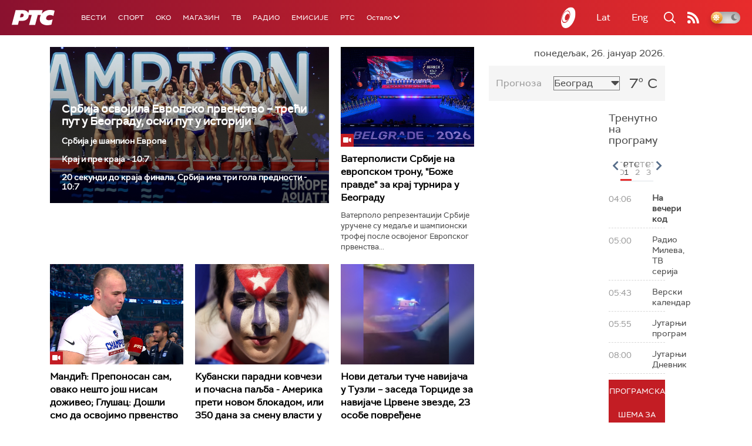

--- FILE ---
content_type: text/html;charset=UTF-8
request_url: https://www.rts.rs/sr/index.html
body_size: 48927
content:



































<!DOCTYPE html>

<html xmlns="http://www.w3.org/1999/xhtml" xml:lang="sr" lang="sr" >

    <head>
        <meta charset="utf-8" />
        <meta name="viewport" content="width=device-width, initial-scale=1, minimum-scale=1, maximum-scale=1" /> 

        
            <meta name="facebook-domain-verification" content="hui4xuinul37kpgfvccuiopl4tsgzd" />
                        <!--<title>РТС :: Насловна  </title>-->
        <title>Насловна | РТС</title>

            <!-- Gemius AdOcean -->
            <script type="text/javascript" src="//rs.adocean.pl/files/js/ado.js"></script>
            <script type="text/javascript">
                /* (c)AdOcean 2003-2017 */
                if (typeof ado !== "object") {
                    ado = {};
                    ado.config = ado.preview = ado.placement = ado.master = ado.slave = function () {};
                }
                ado.config({mode: "old", xml: false, characterEncoding: true});
                ado.preview({enabled: true, emiter: "rs.adocean.pl", id: "WrI3gCReJvUOQoGs1cYCXGDNLReHYebXQ5l1IsHag6T.57"});
            </script>

        <link rel="shortcut icon" href="/assets/front/img/favicon/favicon.ico"/>
<!--

<link rel="apple-touch-icon" sizes="57x57" href="/apple-icon-57x57.png">
<link rel="apple-touch-icon" sizes="60x60" href="/apple-icon-60x60.png">
<link rel="apple-touch-icon" sizes="72x72" href="/apple-icon-72x72.png">
<link rel="apple-touch-icon" sizes="76x76" href="/apple-icon-76x76.png">
<link rel="apple-touch-icon" sizes="114x114" href="/apple-icon-114x114.png">
<link rel="apple-touch-icon" sizes="120x120" href="/apple-icon-120x120.png">
<link rel="apple-touch-icon" sizes="144x144" href="/apple-icon-144x144.png">
<link rel="apple-touch-icon" sizes="152x152" href="/apple-icon-152x152.png">
<link rel="apple-touch-icon" sizes="180x180" href="/apple-icon-180x180.png">
<link rel="icon" type="image/png" sizes="192x192"  href="/android-icon-192x192.png">
<link rel="icon" type="image/png" sizes="32x32" href="/favicon-32x32.png">
<link rel="icon" type="image/png" sizes="96x96" href="/favicon-96x96.png">
<link rel="icon" type="image/png" sizes="16x16" href="/favicon-16x16.png">
<link rel="manifest" href="/manifest.json">
<meta name="msapplication-TileColor" content="#ffffff">
<meta name="msapplication-TileImage" content="/ms-icon-144x144.png">
<meta name="theme-color" content="#ffffff">

-->
        <link href="https://fonts.googleapis.com/css2?family=Montserrat:wght@100;200;300;400;500;600;700;800;900&display=swap" rel="stylesheet">
        
<link href="/resources/fontawesome/css/all.min.css" rel="stylesheet"/>
<link href="/resources/bootstrap/css/bootstrap.min.css" rel="stylesheet"/>
<link rel="stylesheet" type="text/css" href="/assets/front/plugins/slick/slick.css"/>
<link rel="stylesheet" type="text/css" href="/assets/front/plugins/slick/slick-theme.css"/>
<link href="/assets/front/css/platform2024_v5.css" rel="stylesheet"/>
<link href="/assets/front/css/fragments2024_v2.css" rel="stylesheet"/>
<link href="/assets/front/css/responsive2025_v1.css" rel="stylesheet"/>
<link href="/assets/front/css/headerTeme.css" rel="stylesheet"/>
        



<script src="/resources/jQuery/jquery-3.5.1.min.js"></script>
<script type="text/javascript" src="/assets/front/js/its-global2025_v1.min.js"></script>
<script type="text/javascript" src="/assets/front/js/cyr2lat/cyrlatconverter.min.js"></script>
<script type="text/javascript" src="https://services.brid.tv/player/build/brid.min.js"></script>


    <!-- Global site tag (gtag.js) - Google Analytics -->
    <script async src="https://www.googletagmanager.com/gtag/js?id=G-FBJW6SRQ7H"></script>
    <script>
        window.dataLayer = window.dataLayer || [];
        function gtag() {
            dataLayer.push(arguments);
        }
        gtag('js', new Date());

        gtag('config', 'G-FBJW6SRQ7H');
    </script>

    <!-- Google Tag Manager -->
    <script>(function (w, d, s, l, i) {
            w[l] = w[l] || [];
            w[l].push({'gtm.start':
                        new Date().getTime(), event: 'gtm.js'});
            var f = d.getElementsByTagName(s)[0],
                    j = d.createElement(s), dl = l != 'dataLayer' ? '&l=' + l : '';
            j.async = true;
            j.src =
                    'https://www.googletagmanager.com/gtm.js?id=' + i + dl;
            f.parentNode.insertBefore(j, f);
        })(window, document, 'script', 'dataLayer', 'GTM-NZ5DNLN');</script>
    <!-- End Google Tag Manager -->


        

























    <meta name="copyright" content="www.rts.rs"/>
<meta name="title" content="Насловна"/>
<meta name="description" content="РТС Онлајн доноси најновије вести и анализе из Србије, са Балкана и из света. Пратите и стрим нашег радио и ТВ програма и гледајте одложено најбоље емисије Јавног медијског сервиса Србије."/>


    <link rel="canonical" href="https://www.rts.rs/.html" />

<meta property="og:site_name" content="РТС"/>
<meta property="og:type" content="website"/>
<meta property="og:title" content="Насловна"/>
<meta property="og:url" content="https://www.rts.rs/.html"/>

    
        <meta property="og:image" content="https://www.rts.rs/upload/"/>
    
    


<meta property="og:description" content="РТС Онлајн доноси најновије вести и анализе из Србије, са Балкана и из света. Пратите и стрим нашег радио и ТВ програма и гледајте одложено најбоље емисије Јавног медијског сервиса Србије."/>

    <meta name="twitter:card" content="summary"/>
<meta name="twitter:title" content="Насловна"/>


    
        <meta property="twitter:image" content="https://www.rts.rs/upload/"/>
    
    

<meta name="twitter:description" content="РТС Онлајн доноси најновије вести и анализе из Србије, са Балкана и из света. Пратите и стрим нашег радио и ТВ програма и гледајте одложено најбоље емисије Јавног медијског сервиса Србије."/>

        <link rel="alternate" type="application/rss+xml" title="РТС :: Насловна" href="//rss.html" />
        










    
        
        
            
                
                
                    
                
            
        
    


        <!-- (C)2000-2024 Gemius SA - gemiusPrism  / rts.rs/Homepage -->
<script type="text/javascript">
var pp_gemius_identifier = 'AutKhmMQ6vSONfr.piHh6Mey3w6kNTsgfNNrcx65GUj.q7';
// lines below shouldn't be edited
function gemius_pending(i) { window[i] = window[i] || function() {var x = window[i+'_pdata'] = window[i+'_pdata'] || []; x[x.length]=Array.prototype.slice.call(arguments, 0);};};
(function(cmds) { var c; while(c = cmds.pop()) gemius_pending(c)})(['gemius_cmd', 'gemius_hit', 'gemius_event', 'gemius_init', 'pp_gemius_hit', 'pp_gemius_event', 'pp_gemius_init']);
window.pp_gemius_cmd = window.pp_gemius_cmd || window.gemius_cmd;
(function(d,t) {try {var gt=d.createElement(t),s=d.getElementsByTagName(t)[0],l='http'+((location.protocol=='https:')?'s':''); gt.setAttribute('async','async');
gt.setAttribute('defer','defer'); gt.src=l+'://gars.hit.gemius.pl/xgemius.js'; s.parentNode.insertBefore(gt,s);} catch (e) {}})(document,'script');
</script>


<script type="text/javascript">
/* (c)AdOcean 2003-2023, MASTER: rts.rs.Rts.rs.Naslovna */
ado.master({id: 'Ygmn5VcblyGr.ca9WV0z7IRpsXJSlebCn58U.Tx347..57', server: 'rs.adocean.pl' });
</script>
        <script async id="ebx" src="//applets.ebxcdn.com/ebx.js"></script>
    </head>

    <body class="Насловна home theme-normal">

        
            <!-- Google Tag Manager (noscript) -->
            <noscript><iframe src="https://www.googletagmanager.com/ns.html?id=GTM-NZ5DNLN"
                              height="0" width="0" style="display:none;visibility:hidden"></iframe></noscript>
            <!-- End Google Tag Manager (noscript) -->
        

        <script async src="https://pagead2.googlesyndication.com/pagead/js/adsbygoogle.js?client=ca-pub-8174147618626437"
        crossorigin="anonymous"></script>


        <div id="mobile_notification_dialog" class="modal fade" tabindex="-1" role="dialog" aria-labelledby="myModalLabel">
            <div class="modal-dialog modal-xs">
                <div class="modal-content">
                    <div class="modal-header">
                        <h3 class="modal-title" id="myModalLabel">Obaveštenje</h3>
                        <button type="button" class="close" data-dismiss="modal" aria-label="Close"><span aria-hidden="true">&times;</span></button>
                    </div>
                    <div class="modal-body">
                        <div class="notification-title">Preuzmite aplikaciju RTS-a za vaš uredjaj.</div>
                        <div>
                            <a class="notification-link ios" href="https://itunes.apple.com/us/app/rts-radio-televizija-srbije/id1292362685?mt=8">
                                <img width="100%" src="/assets/front/img/apple_01.png" alt="iOS notification" title="iOS notification">
                            </a>
                            <a class="notification-link android" href="https://play.google.com/store/apps/details?id=rs.rts">
                                <img width="100%" src="/assets/front/img/android_01.png" alt="Android notification" title="Android notification">
                            </a>
                        </div>
                    </div>
                </div>
            </div>
        </div>

        











<header>
    <div class="app-header">
        <div class="headerLeft">
            <div class="app-brand">
                
                    
                        <h1 class="logo">
                            <a href="/" title="РТС">
                                <span class="sr-only">РТС</span>
                            </a>
                        </h1>
                    
                    
                  
            </div>
            <div class="app-nav">
                <nav>
                    






<div class="menu">
    <div class="primaryShortNav">
        



















 









    
        










<div id="side-nav">
    <ul>
        
            <li class=" depth1  first">
                












    



    <a href="/vesti.html" class="nav-link    ">
    
    
        Вести
        
    
    </a>

            </li>
        
            <li class=" depth1 ">
                












    



    <a href="/sport.html" class="nav-link    ">
    
    
        Спорт
        
    
    </a>

            </li>
        
            <li class=" depth1 ">
                












    



    <a href="/oko-magazin.html" class="nav-link    ">
    
    
        OKO
        
    
    </a>

            </li>
        
            <li class=" depth1 ">
                












    



    <a href="/magazin.html" class="nav-link    ">
    
    
        Магазин
        
    
    </a>

            </li>
        
            <li class=" depth1 ">
                












    



    <a href="/tv.html" class="nav-link    ">
    
    
        ТВ
        
    
    </a>

            </li>
        
            <li class=" depth1 ">
                












    



    <a href="/radio.html" class="nav-link    ">
    
    
        Радио
        
    
    </a>

            </li>
        
            <li class=" depth1 ">
                












    



    <a href="/emisije.html" class="nav-link    ">
    
    
        Емисије
        
    
    </a>

            </li>
        
            <li class=" depth1  last">
                












    



    <a href="/rts.html" class="nav-link    ">
    
    
        РТС
        
    
    </a>

            </li>
        
        <li class="depth1  app-dropdown-holder">
            <a class="app-dropdown nav-link"><span>Остало</span> <i class="fa fa-chevron-down"></i></a>
            <div class="menu-dropdown">
                <ul>
                    
                        <li class="">
                            <a href="/rts/muzicka-produkcija.html" class="">
                                Музичка продукција
                            </a>
                        </li>
                    
                        <li class="">
                            <a href="/rts/filmski-program.html" class="">
                                Филмски програм
                            </a>
                        </li>
                    
                        <li class="">
                            <a href="/rts/dijaspora.html" class="">
                                Дијаспора
                            </a>
                        </li>
                    
                        <li class="">
                            <a href="/rts/rts-predstavlja.html" class="">
                                РТС представља
                            </a>
                        </li>
                    
                        <li class="">
                            <a href="/eurosong2024.html" class="">
                                Евросонг 2025
                            </a>
                        </li>
                    
                        <li class="">
                            <a href="/rts/pgp.html" class="">
                                ПГП
                            </a>
                        </li>
                    
                        <li class="">
                            <a href="/rts/informator-o-radu.html" class="">
                                Информатор о раду Јавне медијске установе „Радио-телевизија Србије“
                            </a>
                        </li>
                    
                </ul>
            </div>
        </li>

    </ul>
</div>
    
     
    
    
    
    
    
    
    
    
    

    </div>
</div>
                </nav>
            </div>
        </div>
        <div class="hederRight">
            <a href="/page/tv/ci/live.html" class="live-tv" title="РТС планета">
                <span class="rts-planeta"></span>
            </a>
            <div class="app-lang">



<div class="language-bar">
    
    <a href="/" class="lang cyr CyrLatIgnore js-lang" >Ћир</a>
    <a href="/" class="lang lat CyrLatIgnore js-lang" >Lat</a>
    <a class="lang en CyrLatIgnore " href="/rts/program-sales.html">Eng</a>

</div>
</div>
            <div class="app-search">
                <a type="submit" class="js-nav-search nav-action searchTrigger" title="Претрага"><i class="fas fa-search"></i></a>
                <div id="search" class="nav-search">
                    









<form action="/pretraga.html" method="get" name="searchForm" id="searchForm" class="form searchForm">
    <fieldset class="searchFieldset header-search-btn">
        <input type="hidden" name="lang" value="sr" />
        <input id="searchText" class="app-input" name="searchText" type="text" value=""  placeholder="Search" onfocus="this.placeholder = ''" onblur="this.placeholder = 'Search'"/>
        <input type="submit" value="Пронађи" class="searchButton">
    </fieldset>
</form>


<script>
    $(document).ready(function () {
        $('#searchForm').submit(function () {
            if ($('#searchText').val().length <= 3) {
                $('#searchInputMessage').show();
                return false;
            } else {
                return true;
            }
        });
        $('#searchText').keydown(function () {
            if ($(this).val().length <= 1) {
                $('#searchInputMessage').hide();
            }
        });

    });
</script>
                </div>
            </div>
            <a href="/page/rss/ci.html" class="nav-action feed" title="RSS"><i class="fas fa-rss"></i></a>
                
            <a class="mobTrigger"><i class="fas fa-bars"></i></a>
            <input type="checkbox" id="darkModeToggle" />
           <label for="darkModeToggle" class="darkModeBtn">
                   <i class="fas fa-moon"></i>
                <i class="fas fa-sun"></i>
            </label>
        </div>
    </div>
</header>
<div class="mobNavigation">
    <div class="mobNavWrapper">
        <div class="social social-mob">
            <a class="rtsPlaneta" title="РТС планета" href="/page/tv/ci/live.html"><span class="fai fai-planeta"></span></a>
            <a class="facebook" target="_blank" href="http://www.facebook.com/RTS.Internetportal" title="Facebook"><i class="fab fa-facebook-f"></i></a>
            <a class="twitter" target="_blank" href="http://twitter.com/#!/RTS_Vesti" title="Twitter"><i class="fab fa-twitter"></i></a>
            <a class="youtube" target="_blank" href="https://www.youtube.com/channel/UCF6U1KDm7BLHWBBUwsZzKtQ" title="You Tube"><i class="fab fa-youtube"></i></a>
                



<div class="language-bar">
    
    <a href="/" class="lang cyr CyrLatIgnore js-lang" >Ћир</a>
    <a href="/" class="lang lat CyrLatIgnore js-lang" >Lat</a>
    <a class="lang en CyrLatIgnore " href="/rts/program-sales.html">Eng</a>

</div>

            <a href="/page/rss/ci.html" class="nav-action feed" title="RSS"><i class="fas fa-rss"></i></a>
        </div>
        <div class="navWrapper">
            


























 









    
     
    
    
    
    
    
    
    
    
        














<ul> 
    

        




    
    


<li class="   level1   ord1 d1">
    <div class="navHolder">
        












    



    <a href="/vesti.html" class="nav-link    subL1">
    
    
        <span class=" ">
        
        Вести
        
        </span>
    
    
    </a>


        
            <div class="navL1"> 
            
            <ul>

            

        

        





<li class="   level1   ord1 d2">
    
        












    



    <a href="/vesti/politika.html" class="nav-link    ">
    
    
        Политика
        
    
    </a>


        
            </li>

            

        

        





<li class="   level1   ord3 d2">
    
        












    



    <a href="/vesti/region.html" class="nav-link    ">
    
    
        Регион
        
    
    </a>


        
            </li>

            

        

        





<li class="   level1   ord4 d2">
    
        












    



    <a href="/vesti/svet.html" class="nav-link    ">
    
    
        Свет
        
    
    </a>


        
            </li>

            

        

        





<li class="   level1   ord5 d2">
    
        












    



    <a href="/vesti/srbija-danas.html" class="nav-link    ">
    
    
        Србија данас
        
    
    </a>


        
            </li>

            

        

        





<li class="   level1   ord6 d2">
    
        












    



    <a href="/vesti/hronika.html" class="nav-link    ">
    
    
        Хроника
        
    
    </a>


        
            </li>

            

        

        





<li class="   level1   ord7 d2">
    
        












    



    <a href="/vesti/drustvo.html" class="nav-link    ">
    
    
        Друштво
        
    
    </a>


        
            </li>

            

        

        





<li class="   level1   ord8 d2">
    
        












    



    <a href="/vesti/ekonomija.html" class="nav-link    ">
    
    
        Економија
        
    
    </a>


        
            </li>

            

        

        





<li class="   level1   ord9 d2">
    
        












    



    <a href="/vesti/merila-vremena.html" class="nav-link    ">
    
    
        Мерила времена
        
    
    </a>


        
            </li>

            

        

        





<li class="   level1   ord10 d2">
    
        












    



    <a href="/vesti/ratu-u-ukrajini.html" class="nav-link    ">
    
    
        Рат у Украјини
        
    
    </a>


        
            </li>

            

        

        





<li class="   level1   ord11 d2">
    
        












    



    <a href="/vesti/vreme.html" class="nav-link    ">
    
    
        Време
        
    
    </a>


        
            </li>

            

        

        





<li class="   level1   ord12 d2">
    
        












    



    <a href="/vesti/servisne-informacije.html" class="nav-link    ">
    
    
        Сервисне вести
        
    
    </a>


        
            </li>

            

        

        





<li class="   level1   ord14 d2">
    
        












    



    <a href="/vesti/smatracnica.html" class="nav-link    ">
    
    
        Сматрачница
        
    
    </a>


        
            </li>

            

        

        





<li class="   level1   ord37 d2">
    
        












    



    <a href="/vesti/arhiva-rubrika.html" class="nav-link    ">
    
    
        Архива рубрика
        
    
    </a>


        
            </li>

            

        

        





<li class="   level1  last  ord38 d2">
    
        












    



    <a href="/vesti/podkast.html" class="nav-link    ">
    
    
        Подкаст
        
    
    </a>


        
            </li>

            

        

         
        </ul>
    </div>
</div>
</li>





    
    


<li class="   level1   ord3 d1">
    <div class="navHolder">
        












    



    <a href="/sport.html" class="nav-link    subL1">
    
    
        <span class=" ">
        
        Спорт
        
        </span>
    
    
    </a>


        
            <div class="navL1"> 
            
            <ul>

            

        

        





<li class="   level1   ord3 d2">
    
        












    



    <a href="/sport/fudbal.html" class="nav-link    ">
    
    
        Фудбал
        
    
    </a>


        
            </li>

            

        

        





<li class="   level1   ord4 d2">
    
        












    



    <a href="/sport/kosarka.html" class="nav-link    ">
    
    
        Кошарка
        
    
    </a>


        
            </li>

            

        

        





<li class="   level1   ord6 d2">
    
        












    



    <a href="/sport/tenis.html" class="nav-link    ">
    
    
        Тенис
        
    
    </a>


        
            </li>

            

        

        





<li class="   level1   ord8 d2">
    
        












    



    <a href="/sport/odbojka.html" class="nav-link    ">
    
    
        Одбојка
        
    
    </a>


        
            </li>

            

        

        





<li class="   level1   ord9 d2">
    
        












    



    <a href="/sport/rukomet.html" class="nav-link    ">
    
    
        Рукомет
        
    
    </a>


        
            </li>

            

        

        





<li class="   level1   ord10 d2">
    
        












    



    <a href="/sport/vaterpolo.html" class="nav-link    ">
    
    
        Ватерполо
        
    
    </a>


        
            </li>

            

        

        





<li class="   level1   ord11 d2">
    
        












    



    <a href="/sport/atletika.html" class="nav-link    ">
    
    
        Атлетика
        
    
    </a>


        
            </li>

            

        

        





<li class="   level1   ord12 d2">
    
        












    



    <a href="/sport/auto-moto.html" class="nav-link    ">
    
    
        Ауто-мото
        
    
    </a>


        
            </li>

            

        

        





<li class="   level1   ord13 d2">
    
        












    



    <a href="/sport/ostali-sportovi.html" class="nav-link    ">
    
    
        Остали спортови
        
    
    </a>


        
            </li>

            

        

        





<li class="   level1   ord14 d2">
    
        












    



    <a href="/sport/memorijal-rts.html" class="nav-link    ">
    
    
        Меморијал РТС
        
    
    </a>


        
            </li>

            

        

        





<li class="   level1   ord16 d2">
    
        












    



    <a href="/sport/Eurovision_sport.html" class="nav-link    ">
    
    
        Eurovision sport
        
    
    </a>


        
            </li>

            

        

        





<li class="   level1  last  ord17 d2">
    
        












    



    <a href="/sport/arhiva-rubrika.html" class="nav-link    ">
    
    
        Архива рубрика
        
    
    </a>


        
            </li>

            

        

         
        </ul>
    </div>
</div>
</li>






<li class="   level1   ord6 d1">
    
        












    



    <a href="/oko-magazin.html" class="nav-link    ">
    
    
        <span class=" ">
        
        OKO
        
        </span>
    
    
    </a>


        
            </li>

            

        

        




    
    


<li class="   level1   ord7 d1">
    <div class="navHolder">
        












    



    <a href="/magazin.html" class="nav-link    subL1">
    
    
        <span class=" ">
        
        Магазин
        
        </span>
    
    
    </a>


        
            <div class="navL1"> 
            
            <ul>

            

        

        





<li class="   level1   ord1 d2">
    
        












    



    <a href="/magazin/zivot.html" class="nav-link    ">
    
    
        Живот
        
    
    </a>


        
            </li>

            

        

        





<li class="   level1   ord2 d2">
    
        












    



    <a href="/magazin/Zanimljivosti.html" class="nav-link    ">
    
    
        Занимљивости
        
    
    </a>


        
            </li>

            

        

        





<li class="   level1   ord3 d2">
    
        












    



    <a href="/magazin/muzika.html" class="nav-link    ">
    
    
        Музика
        
    
    </a>


        
            </li>

            

        

        





<li class="   level1   ord4 d2">
    
        












    



    <a href="/magazin/tehnologija.html" class="nav-link    ">
    
    
        Технологијa
        
    
    </a>


        
            </li>

            

        

        





<li class="   level1   ord5 d2">
    
        












    



    <a href="/magazin/putujemo.html" class="nav-link    ">
    
    
        Путујемо
        
    
    </a>


        
            </li>

            

        

        





<li class="   level1   ord6 d2">
    
        












    



    <a href="/magazin/svet-poznatih.html" class="nav-link    ">
    
    
        Свет познатих
        
    
    </a>


        
            </li>

            

        

        





<li class="   level1   ord7 d2">
    
        












    



    <a href="/magazin/Zdravlje.html" class="nav-link    ">
    
    
        Здравље
        
    
    </a>


        
            </li>

            

        

        





<li class="   level1   ord8 d2">
    
        












    



    <a href="/magazin/film-i-tv.html" class="nav-link    ">
    
    
        Филм и ТВ
        
    
    </a>


        
            </li>

            

        

        





<li class="   level1   ord9 d2">
    
        












    



    <a href="/magazin/nauka.html" class="nav-link    ">
    
    
        Наука
        
    
    </a>


        
            </li>

            

        

        





<li class="   level1   ord11 d2">
    
        












    



    <a href="/magazin/priroda.html" class="nav-link    ">
    
    
        Природа
        
    
    </a>


        
            </li>

            

        

        





<li class="   level1   ord13 d2">
    
        












    



    <a href="/magazin/digitalni-preduzetnik.html" class="nav-link    ">
    
    
        Дигитални предузетник
        
    
    </a>


        
            </li>

            

        

        





<li class="   level1   ord14 d2">
    
        












    



    <a href="/magazin/kultura.html" class="nav-link    ">
    
    
        Културно
        
    
    </a>


        
            </li>

            

        

        





<li class="   level1   ord21 d2">
    
        












    



    <a href="/magazin/arhiva-rubrika.html" class="nav-link    ">
    
    
        Архива рубрика
        
    
    </a>


        
            </li>

            

        

        





<li class="   level1   ord25 d2">
    
        












    



    <a href="/magazin/Zamalevelikeheroje.html" class="nav-link    ">
    
    
        За мале велике хероје
        
    
    </a>


        
            </li>

            

        

        





<li class="   level1  last  ord26 d2">
    
        












    



    <a href="/magazin/naizgled-zdrav.html" class="nav-link    ">
    
    
        Наизглед здрав
        
    
    </a>


        
            </li>

            

        

         
        </ul>
    </div>
</div>
</li>





    
    


<li class="   level1   ord8 d1">
    <div class="navHolder">
        












    



    <a href="/tv.html" class="nav-link    subL1">
    
    
        <span class=" ">
        
        ТВ
        
        </span>
    
    
    </a>


        
            <div class="navL1"> 
            
            <ul>

            

        

        





<li class="   level1   ord1 d2">
    
        












    



    <a href="/tv/rts1.html" class="nav-link    ">
    
    
        РТС 1
        
    
    </a>


        
            </li>

            

        

        





<li class="   level1   ord2 d2">
    
        












    



    <a href="/tv/rts2.html" class="nav-link    ">
    
    
        РТС 2
        
    
    </a>


        
            </li>

            

        

        





<li class="   level1   ord3 d2">
    
        












    



    <a href="/tv/rts-digital.html" class="nav-link    ">
    
    
        РТС 3
        
    
    </a>


        
            </li>

            

        

        





<li class="   level1   ord4 d2">
    
        












    



    <a href="/tv/rts-sat.html" class="nav-link    ">
    
    
        РТС Свет
        
    
    </a>


        
            </li>

            

        

        





<li class="   level1   ord5 d2">
    
        












    



    <a href="/tv/rts-nauka.html" class="nav-link    ">
    
    
        РТС Наука
        
    
    </a>


        
            </li>

            

        

        





<li class="   level1   ord6 d2">
    
        












    



    <a href="/tv/rts-drama.html" class="nav-link    ">
    
    
        РТС Драма
        
    
    </a>


        
            </li>

            

        

        





<li class="   level1   ord7 d2">
    
        












    



    <a href="/tv/rts-zivot.html" class="nav-link    ">
    
    
        РТС Живот
        
    
    </a>


        
            </li>

            

        

        





<li class="   level1   ord8 d2">
    
        












    



    <a href="/tv/rts-klasika.html" class="nav-link    ">
    
    
        РТС Класика
        
    
    </a>


        
            </li>

            

        

        





<li class="   level1   ord9 d2">
    
        












    



    <a href="/tv/rts-kolo.html" class="nav-link    ">
    
    
        РТС Коло
        
    
    </a>


        
            </li>

            

        

        





<li class="   level1   ord10 d2">
    
        












    



    <a href="/tv/rts-trezor.html" class="nav-link    ">
    
    
        РТС Трезор
        
    
    </a>


        
            </li>

            

        

        





<li class="   level1   ord11 d2">
    
        












    



    <a href="/tv/rts-muzika.html" class="nav-link    ">
    
    
        РТС Музика
        
    
    </a>


        
            </li>

            

        

        





<li class="   level1   ord12 d2">
    
        












    



    <a href="/tv/rts-poletarac.html" class="nav-link    ">
    
    
        РТС Полетарац
        
    
    </a>


        
            </li>

            

        

        





<li class="   level1   ord53 d2">
    
        












    



    <a href="/tv/rts-predstavlja.html" class="nav-link    ">
    
    
        РТС представља
        
    
    </a>


        
            </li>

            

        

        





<li class="   level1  last  ord55 d2">
    
        












    



    <a href="/tv/live.html" class="nav-link    ">
    
    
        ТВ уживо
        
    
    </a>


        
            </li>

            

        

         
        </ul>
    </div>
</div>
</li>





    
    


<li class="   level1   ord9 d1">
    <div class="navHolder">
        












    



    <a href="/radio.html" class="nav-link    subL1">
    
    
        <span class=" ">
        
        Радио
        
        </span>
    
    
    </a>


        
            <div class="navL1"> 
            
            <ul>

            

        

        





<li class="   level1   ord1 d2">
    
        












    



    <a href="/radio/radio-beograd-1.html" class="nav-link    ">
    
    
        Радио Београд 1
        
    
    </a>


        
            </li>

            

        

        





<li class="   level1   ord2 d2">
    
        












    



    <a href="/radio/radio-beograd-2.html" class="nav-link    ">
    
    
        Радио Београд 2
        
    
    </a>


        
            </li>

            

        

        





<li class="   level1   ord3 d2">
    
        












    



    <a href="/radio/radio-beograd-3.html" class="nav-link    ">
    
    
        Радио Београд 3
        
    
    </a>


        
            </li>

            

        

        





<li class="   level1   ord4 d2">
    
        












    



    <a href="/radio/beograd-202.html" class="nav-link    ">
    
    
        Београд 202
        
    
    </a>


        
            </li>

            

        

        





<li class="   level1   ord6 d2">
    
        












    



    <a href="/radio/radio-pletenica.html" class="nav-link    ">
    
    
        Радио Плетеница
        
    
    </a>


        
            </li>

            

        

        





<li class="   level1   ord7 d2">
    
        












    



    <a href="/radio/radio-rokenroler.html" class="nav-link    ">
    
    
        Радио Рокенролер
        
    
    </a>


        
            </li>

            

        

        





<li class="   level1   ord8 d2">
    
        












    



    <a href="/radio/radio-dzuboks.html" class="nav-link    ">
    
    
        Радио Џубокс
        
    
    </a>


        
            </li>

            

        

        





<li class="   level1   ord9 d2">
    
        












    



    <a href="/radio/radio-vrteska.html" class="nav-link    ">
    
    
        Радио Вртешка
        
    
    </a>


        
            </li>

            

        

        





<li class="   level1   ord10 d2">
    
        












    



    <a href="/radio/radio-dzezer.html" class="nav-link    ">
    
    
        Радио Џезер
        
    
    </a>


        
            </li>

            

        

        





<li class="   level1   ord11 d2">
    
        












    



    <a href="/radio/arhiv.html" class="nav-link    ">
    
    
        Архив
        
    
    </a>


        
            </li>

            

        

        





<li class="   level1   ord12 d2">
    
        












    



    <a href="/radio/kontakt.html" class="nav-link    ">
    
    
        Контакт
        
    
    </a>


        
            </li>

            

        

        





<li class="   level1   ord13 d2">
    
        












    



    <a href="/radio/frekvencije.html" class="nav-link    ">
    
    
        Фреквенције
        
    
    </a>


        
            </li>

            

        

        





<li class="   level1  last  ord14 d2">
    
        












    



    <a href="/radio/live.html" class="nav-link    ">
    
    
        Радио уживо
        
    
    </a>


        
            </li>

            

        

         
        </ul>
    </div>
</div>
</li>






<li class="   level1   ord15 d1">
    
        












    



    <a href="/emisije.html" class="nav-link    ">
    
    
        <span class=" ">
        
        Емисије
        
        </span>
    
    
    </a>


        
            </li>

            

        

        




    
    


<li class="   level1  last  ord18 d1">
    <div class="navHolder">
        












    



    <a href="/rts.html" class="nav-link    subL1">
    
    
        <span class=" ">
        
        РТС
        
        </span>
    
    
    </a>


        
            <div class="navL1"> 
            
            <ul>

            

        

        





<li class="   level1   ord1 d2">
    
        












    



    <a href="/rts/javni-servis.html" class="nav-link    ">
    
    
        О Jавном сервису
        
    
    </a>


        
            </li>

            

        

        





<li class="   level1   ord2 d2">
    
        












    



    <a href="/rts/informator-o-radu.html" class="nav-link    ">
    
    
        Информатор о раду Јавне медијске установе „Радио-телевизија Србије“
        
    
    </a>


        
            </li>

            

        

        





<li class="   level1   ord3 d2">
    
        












    



    <a href="/rts/akcije.html" class="nav-link    ">
    
    
        Акције
        
    
    </a>


        
            </li>

            

        

        





<li class="   level1   ord4 d2">
    
        












    



    <a href="/rts/pgp.html" class="nav-link    ">
    
    
        ПГП
        
    
    </a>


        
            </li>

            

        

        





<li class="   level1   ord5 d2">
    
        












    



    <a href="/rts/galerija-rts.html" class="nav-link    ">
    
    
        Галерија РТС
        
    
    </a>


        
            </li>

            

        

        





<li class="   level1   ord6 d2">
    
        












    



    <a href="/rts/izdavastvo.html" class="nav-link    ">
    
    
        Издаваштво
        
    
    </a>


        
            </li>

            

        

        





<li class="   level1   ord7 d2">
    
        












    



    <a href="/rts/istrazivanje-cipa.html" class="nav-link    ">
    
    
        Истраживање
        
    
    </a>


        
            </li>

            

        

        





<li class="   level1   ord8 d2">
    
        












    



    <a href="/rts/rts-klub.html" class="nav-link    ">
    
    
        РТС клуб
        
    
    </a>


        
            </li>

            

        

        





<li class="   level1   ord9 d2">
    
        












    



    <a href="/rts/programski-arhiv.html" class="nav-link    ">
    
    
        Програмски архив
        
    
    </a>


        
            </li>

            

        

        





<li class="   level1   ord10 d2">
    
        












    



    <a href="/rts/rts-predstavlja.html" class="nav-link    ">
    
    
        РТС представља
        
    
    </a>


        
            </li>

            

        

        





<li class="   level1   ord11 d2">
    
        












    



    <a href="/rts/marketing.html" class="nav-link    ">
    
    
        Маркетинг
        
    
    </a>


        
            </li>

            

        

        





<li class="   level1   ord12 d2">
    
        












    



    <a href="/rts/dijaspora.html" class="nav-link    ">
    
    
        Дијаспора
        
    
    </a>


        
            </li>

            

        

        





<li class="   level1   ord14 d2">
    
        












    



    <a href="/rts/digitalizacija.html" class="nav-link    ">
    
    
        Дигитална ТВ
        
    
    </a>


        
            </li>

            

        

        





<li class="   level1   ord15 d2">
    
        












    



    <a href="/rts/posao.html" class="nav-link    ">
    
    
        Посао
        
    
    </a>


        
            </li>

            

        

        





<li class="   level1   ord16 d2">
    
        












    



    <a href="/rts/javne-nabavke.html" class="nav-link    ">
    
    
        Јавне набавке
        
    
    </a>


        
            </li>

            

        

        





<li class="   level1   ord17 d2">
    
        












    



    <a href="/rts/pola-veka-rts.html" class="nav-link    ">
    
    
        Јубилеји РТС-а
        
    
    </a>


        
            </li>

            

        

        





<li class="   level1   ord18 d2">
    
        












    



    <a href="/rts/internet-portal.html" class="nav-link    ">
    
    
        Интернет портал
        
    
    </a>


        
            </li>

            

        

        





<li class="   level1   ord19 d2">
    
        












    



    <a href="/rts/biblioteka.html" class="nav-link    ">
    
    
        Библиотека
        
    
    </a>


        
            </li>

            

        

        





<li class="   level1   ord20 d2">
    
        












    



    <a href="/rts/konkursi.html" class="nav-link    ">
    
    
        Конкурси
        
    
    </a>


        
            </li>

            

        

        





<li class="   level1   ord21 d2">
    
        












    



    <a href="/rts/pesma-evrovizije.html" class="nav-link    ">
    
    
        Песма Евровизије
        
    
    </a>


        
            </li>

            

        

        





<li class="   level1  last  ord22 d2">
    
        












    



    <a href="/rts/program-sales.html" class="nav-link    ">
    
    
        Program sales
        
    
    </a>


        
            </li>

            

        
        </ul>
    </div>
</div>
</li>
</ul>
    
    


        </div>
    </div>
</div>

<script>
    var langRaw;
    var langReworked;
    $(document).ready(function () {
        $("code").addClass("CyrLatIgnore");
        $('.js-lang').hide();

        langRaw = location.pathname.slice(0, 4);
//            console.log(langRaw);
        if (langRaw == '/en/' || langRaw == '/en.') {
            $('.js-lang').removeClass("active");
            $('.en').addClass("active");
            langReworked = "en";
        } else if (langRaw == '/lat/' || langRaw == '/lat') {
            $('.js-lang').removeClass("active");
            $('.lat').addClass("active");
            $('.js-converter-cyr').hide();
            $('a').each(function () {
//                    console.log($(this).attr('href'));
                if (!$(this).hasClass('js-lang') && typeof $(this).attr('href') != 'undefined'
                        && $(this).attr('href').indexOf('downloadFile') != 1
                        && $(this).attr('href').indexOf('http') == -1
                        && !$(this).hasClass('fancybox')
                        && $(this).attr('href').indexOf('/upload/media/') == -1
                        && $(this).attr('href').split('.').pop() != 'pdf') {
                    if ($(this).attr('href').indexOf('/page/') == -1) {
                        $(this).attr("href", "/lat" + $(this).attr("href"));
                    } else {
                        $(this).attr("href", $(this).attr("href").replace('/ci/', /sr/));
                    }
                }
            });
            langReworked = 'lat';
            CyrLat.C2L();
            $('.cyr').show();
        } else {
            $('.js-lang').removeClass("active");
            $('.cyr').addClass("active");
            $('.js-converter-lat').hide();
            langReworked = 'cyr';
            $('.lat').show();
        }

        $("#websiteTitle").html($("#translatedTitle").html());
        $('body').css('visibility', 'visible');
        $(".js-linkovi-body a").each(function () {
            if ($(this).html().indexOf("http") >= 0) {
                $(this).addClass("CyrLatIgnore");
            }
        });
        $("#strukture-body a").each(function () {
            if ($(this).html().indexOf("http") >= 0) {
                $(this).addClass("CyrLatIgnore");
            }
        });
        $(".js-navi").click(function () {
            $(".js-navi-modal").addClass('show');
            $("body").addClass('modal-open');
        });
    }
    );
    var CyrLat = new CyrLatConverter('body').init();
    //click to change to CYR function
    $('.cyr').click(function (event) {
        event.preventDefault();
        console.log(window.location.pathname);
        if (window.location.pathname == '/lat.html' || window.location.pathname == '/lat/') {
            window.location.href = window.location.origin;
        } else {
            window.location.href = window.location.pathname.slice(4);
        }
    });
    //click to change to LAT function
    $('.lat').click(function (event) {
        event.preventDefault();
        var prevLang = location.pathname.slice(0, 4);
        $('.js-converter-cyr').hide();
        $('.js-converter-lat').show();
        if (prevLang == '/en/' || prevLang == '/en.') {
            location.href = '/lat.html';
        } else if ((prevLang == '/lat/' || prevLang == '/lat.')) {

        } else {
            $('.js-lang').removeClass("active");
            $('.lat').addClass("active");
            if (location.pathname == '/') {
                history.pushState({}, '', '/lat.html');
            } else {
                history.pushState({}, '', '/lat' + location.pathname);
            }
            CyrLat.C2L();
        }
        $('.lat').hide();
        $('.cyr').show();
        $('a').each(function () {
            if (!$(this).hasClass('js-lang') && typeof $(this).attr('href') != 'undefined'
                    && $(this).attr('href').indexOf('downloadFile') != 1
                    && !$(this).hasClass('fancybox')
                    && $(this).attr('href').indexOf('http') == -1
                    && $(this).attr('href').indexOf('/upload/media/') == -1
                    && $(this).attr('href').split('.').pop() != 'pdf') {
                if ($(this).attr('href').indexOf('/page/') == -1) {
                    $(this).attr("href", "/lat" + $(this).attr("href"));
                } else {
                    $(this).attr("href", $(this).attr("href").replace('/ci/', /sr/));
                }
            }
        });
    });
    $(".app-dropdown-holder").click(function (e) {
        $(this).toggleClass('active');
        e.stopPropagation();
    });
    $('body').click(function (e) {
        if (!$(e.target).closest('.menu-dropdown').length) {
            $(".app-dropdown-holder").removeClass('active');
        }
    });
    
    //Dark-mode toggle
    document.addEventListener("DOMContentLoaded", function () {
        const checkbox = document.getElementById("darkModeToggle");
        const darkMode = localStorage.getItem("darkMode");

        if (darkMode === "enabled") {
            document.body.classList.add("dark-mode");
            checkbox.checked = true;
            console.log("Dark mode enabled on load.");
        }
        checkbox.addEventListener("change", function () {
            if (checkbox.checked) {
                document.body.classList.add("dark-mode");
                localStorage.setItem("darkMode", "enabled");
            } else {
                document.body.classList.remove("dark-mode");
                localStorage.setItem("darkMode", "disabled");
            }
        });

    });
</script>


<!--<div id="saglasnost-container">
    <div id="saglasnost-prihvatanje">
        <p>We use cookies and google analytics tool to optimize the delivery of digital advertising to you. If you decline personalization of ads you will still see digital advertisements, but they will not be as relevant to you. We never collect sensitive information, and do not sell any of the data we collect. Under the GDPR regulations browser cookies are now considered sudo-anonymized personal data and since we use cookies to deliver relevant advertisements to you we would like to get your permission to do so.</p>
        <button>Accept</button>
    </div>

    <div id="saglasnost-iskljucivanje">
        <p>I don't want my data to be used anymore for analytic purposes.</p>
        <button>Decline</button>
    </div>
</div>


<script>
    $(document).ready(function () {
        var saglasnost = 'false';
        //get consent cookie
        var value = "; " + document.cookie;
        var parts = value.split("; " + "saglasnost" + "=");
        if (parts.length == 2) {
            saglasnost = parts.pop().split(";").shift();
        }
        $('#saglasnost-container').animate({'bottom': '0'}, 2000);
        if (saglasnost === 'true') {
             $('#saglasnost-iskljucivanje').addClass('visible');
            runGA();
            
        } else {
            $('#saglasnost-prihvatanje').addClass('visible');
        }

        //Turn off consent toolbar after 1 min
        setTimeout(function () {
            $('#saglasnost-container').animate({'bottom': '-300px'}, 2000);
        }, 60000);


        $('#saglasnost-iskljucivanje button').on('click', function () {
            document.cookie = 'saglasnost=false;';
            saglasnost='false';
            $('#saglasnost-container').animate({'bottom': '-300px'}, 2000);
        });

        $('#saglasnost-prihvatanje button').on('click', function () {
            document.cookie = 'saglasnost=true;';
            saglasnost='true';
            runGA();
            $('#saglasnost-container').animate({'bottom': '-300px'}, 2000);
        });
    });
</script>-->

        <div class="rts">
            <div class="containerWrap clearfix">
                
                <div id="container">
                    <div class="container">
                        <div class="left-sidebar">
                            
                        </div>
                        <div id="content" class="app-main">
                            
        














    
    
        
    

    



<div class="banner-G fragment">
    










    
        
            <div id="adoceanrstjmoeigobt"></div>
<script type="text/javascript">
/* (c)AdOcean 2003-2017, rts.rs.Rts.rs.Naslovna.H1  728x90 */
ado.slave('adoceanrstjmoeigobt', {myMaster: 'Ygmn5VcblyGr.ca9WV0z7IRpsXJSlebCn58U.Tx347..57' });
</script>
        
        
    

</div>


    
    

    















<div class="box fix fragment">
    <div class="storiesTop full">
        <div class="main fix">
            
                
                    
                        <div class="row-2-1-cols row-block cf">
                            <div class="xl-block-news">
                                <div class="pos-rel">
                                    <a class="largeThumb" href="/sport/vaterpolo/5874033/evropsko-prvenstvo-u-vaterpolu-finale-srbija-madjarska.html">
                                        














    

    



    <img src="/upload//media/2026/0/25/22/40/999/4912434/thumbs/11417444/SERBIA_HUN.jpg"
         style="" class=" img-fluid"
          alt="Србија освојила Европско првенство – трећи пут у Београду, осми пут у историји" title="Србија освојила Европско првенство – трећи пут у Београду, осми пут у историји (/Starsport.rs / Srdjan Stevanovic/)"/>

                                        
                                    </a>
                                    <div class="strip">
                                        <div class="inner-wrap">
                                            <h3 class="lg-headline">
                                                <a href="/sport/vaterpolo/5874033/evropsko-prvenstvo-u-vaterpolu-finale-srbija-madjarska.html" title="Србија освојила Европско првенство – трећи пут у Београду, осми пут у историји">
                                                    Србија освојила Европско првенство – трећи пут у Београду, осми пут у историји
                                                </a>
                                            </h3>
                                            
                                            
                                                <div class="short-news-full">
                                                    <div class="short-news-list">
                                                        
                                                            <a class="short-news-link"
                                                               href="/sport/vaterpolo/5874033/evropsko-prvenstvo-u-vaterpolu-finale-srbija-madjarska.html#shortStory-613847" title="Србија је шампион Европе">
                                                                
                                                                
                                                                <span class="short-news-text">Србија је шампион Европе</span>
                                                            </a>
                                                        
                                                            <a class="short-news-link"
                                                               href="/sport/vaterpolo/5874033/evropsko-prvenstvo-u-vaterpolu-finale-srbija-madjarska.html#shortStory-613842" title="Крај и пре краја - 10:7">
                                                                
                                                                
                                                                <span class="short-news-text">Крај и пре краја - 10:7</span>
                                                            </a>
                                                        
                                                            <a class="short-news-link"
                                                               href="/sport/vaterpolo/5874033/evropsko-prvenstvo-u-vaterpolu-finale-srbija-madjarska.html#shortStory-613840" title="20 секунди до краја финала, Србија има три гола предности - 10:7">
                                                                
                                                                
                                                                <span class="short-news-text">20 секунди до краја финала, Србија има три гола предности - 10:7</span>
                                                            </a>
                                                        
                                                    </div>
                                                </div>
                                            
                                        </div>
                                    </div>
                                </div>
                                
                                    <div class="short-news-mobile">
                                        <div class="short-news-list">
                                            
                                                <a class="short-news-link"
                                                   href="/sport/vaterpolo/5874033/evropsko-prvenstvo-u-vaterpolu-finale-srbija-madjarska.html#shortStory-613847">
                                                    
                                                        <span class="short-news-date">
                                                            [25. 01. 2026.]
                                                        </span>
                                                    
                                                    <span class="short-news-date">
                                                        21:40
                                                    </span>
                                                    <span class="short-news-text">Србија је шампион Европе</span>
                                                </a>
                                            
                                                <a class="short-news-link"
                                                   href="/sport/vaterpolo/5874033/evropsko-prvenstvo-u-vaterpolu-finale-srbija-madjarska.html#shortStory-613842">
                                                    
                                                        <span class="short-news-date">
                                                            [25. 01. 2026.]
                                                        </span>
                                                    
                                                    <span class="short-news-date">
                                                        21:40
                                                    </span>
                                                    <span class="short-news-text">Крај и пре краја - 10:7</span>
                                                </a>
                                            
                                                <a class="short-news-link"
                                                   href="/sport/vaterpolo/5874033/evropsko-prvenstvo-u-vaterpolu-finale-srbija-madjarska.html#shortStory-613840">
                                                    
                                                        <span class="short-news-date">
                                                            [25. 01. 2026.]
                                                        </span>
                                                    
                                                    <span class="short-news-date">
                                                        21:39
                                                    </span>
                                                    <span class="short-news-text">20 секунди до краја финала, Србија има три гола предности - 10:7</span>
                                                </a>
                                            
                                        </div>
                                    </div>
                                
                            </div>
                        
                        
                    
                
            
                
                    
                        
                            <div class="md-block-news">
                                <div class="regularView">
                                    <a class="largeThumb" href="/sport/vaterpolo/5874152/vaterpolisti-srbije-na-evropskom-tronu-boze-pravde-za-kraj-turnira-u-beogradu.html">
                                        <div class="iconHolder">
                                            
                                            
                                                <i class="icon-small fas fa-video"></i>
                                            
                                            
                                            
                                        </div>
                                        














    



    <img src="/upload//media/2026/0/25/22/4/318/4912414/thumbs/11417379/medlejet.jpg"
         style="" class=" img-fluid"
          alt="Ватерполисти Србије на европском трону, "Боже правде" за крај турнира у Београду" title="Ватерполисти Србије на европском трону, "Боже правде" за крај турнира у Београду"/>

                                        
                                    </a>
                                </div>
                                <div class="mobileView">
                                    <a class="smallThumb" href="/sport/vaterpolo/5874152/vaterpolisti-srbije-na-evropskom-tronu-boze-pravde-za-kraj-turnira-u-beogradu.html">
                                        <div class="iconHolder">
                                            
                                            
                                                <i class="icon-small fas fa-video"></i>
                                            
                                            
                                            
                                        </div>
                                        














    



    <img src="/upload//media/2026/0/25/22/4/318/4912414/thumbs/11417374/medlejet.jpg"
         style="" class=" img-fluid"
          alt="Ватерполисти Србије на европском трону, "Боже правде" за крај турнира у Београду" title="Ватерполисти Србије на европском трону, "Боже правде" за крај турнира у Београду"/>

                                    </a>
                                </div>
                                <div class="info-post">
                                    <h3><a href="/sport/vaterpolo/5874152/vaterpolisti-srbije-na-evropskom-tronu-boze-pravde-za-kraj-turnira-u-beogradu.html"
                                           title="Ватерполисти Србије на европском трону, "Боже правде" за крај турнира у Београду">Ватерполисти Србије на европском трону, "Боже правде" за крај турнира у Београду</a></h3>
                                    <div class="post-lead">
                                        Ватерполо репрезентацији Србије уручене су медаље и шампионски трофеј после освојеног Европског првенства...
                                    </div>
                                </div>
                            </div>
                        </div>
                    
                    
                
            
                
                    
                        
                    
                        
                            <div class="row-3-cols cf row-block">
                            
                            <div class="three w-xs-100">
                                
                                    <div class="regularView">
                                        <a class="largeThumb" href="/sport/vaterpolo/5874066/mandic-preponosan-sam-ovako-nesto-jos-nisam-doziveo-glusac-dosli-smo-da-osvojimo-prvenstvo-i-to-smo-i-uradili.html">
                                            <div class="iconHolder">
                                                
                                                
                                                    <i class="icon-small fas fa-video"></i>
                                                
                                                
                                                
                                            </div>
                                            














    



    <img src="/upload//media/2026/0/25/22/36/990/4912409/thumbs/11417344/mandic_tt.jpg"
         style="" class=" img-fluid"
          alt="Мандић: Препоносан сам, овако нешто још нисам доживео; Глушац: Дошли смо да освојимо првенство и то смо и урадили" title="Мандић: Препоносан сам, овако нешто још нисам доживео; Глушац: Дошли смо да освојимо првенство и то смо и урадили"/>

                                            
                                        </a>
                                    </div>
                                    <div class="mobileView">
                                        <a class="smallThumb" href="/sport/vaterpolo/5874066/mandic-preponosan-sam-ovako-nesto-jos-nisam-doziveo-glusac-dosli-smo-da-osvojimo-prvenstvo-i-to-smo-i-uradili.html">
                                            <div class="iconHolder">
                                                
                                                
                                                    <i class="icon-small fas fa-video"></i>
                                                
                                                
                                                
                                            </div>
                                            














    



    <img src="/upload//media/2026/0/25/22/36/990/4912409/thumbs/11417339/mandic_tt.jpg"
         style="" class=" img-fluid"
          alt="Мандић: Препоносан сам, овако нешто још нисам доживео; Глушац: Дошли смо да освојимо првенство и то смо и урадили" title="Мандић: Препоносан сам, овако нешто још нисам доживео; Глушац: Дошли смо да освојимо првенство и то смо и урадили"/>

                                        </a>
                                    </div>
                                    <div class="info-post">
                                        <h3><a href="/sport/vaterpolo/5874066/mandic-preponosan-sam-ovako-nesto-jos-nisam-doziveo-glusac-dosli-smo-da-osvojimo-prvenstvo-i-to-smo-i-uradili.html" title="Мандић: Препоносан сам, овако нешто још нисам доживео; Глушац: Дошли смо да освојимо првенство и то смо и урадили">Мандић: Препоносан сам, овако нешто још нисам доживео; Глушац: Дошли смо да освојимо првенство и то смо и урадили</a></h3>
                                    </div>
                                    <div class="post-lead">
                                        Ватерполиста Србије Душан Мандић изјавио је после освајања...
                                    </div>
                                
                            </div>
                            
                    
                
            
                
                    
                        
                    
                        
                            <div class="three w-xs-100">
                                
                                    <div class="regularView">
                                        <a class="largeThumb" href="/vesti/svet/5874045/sad-kuba-tramp-sankcije-revolucija.html">
                                            <div class="iconHolder">
                                                
                                                
                                                
                                                
                                            </div>
                                            














    



    <img src="/upload//media/2026/0/25/20/0/219/4912099/thumbs/11416242/10143690.jpg"
         style="" class=" img-fluid"
          alt="Кубански парадни ковчези и почасна паљба - Америка прети новом блокадом, или 350 дана за смену власти у Хавани" title="Кубански парадни ковчези и почасна паљба - Америка прети новом блокадом, или 350 дана за смену власти у Хавани"/>

                                            
                                        </a>
                                    </div>
                                    <div class="mobileView">
                                        <a class="smallThumb" href="/vesti/svet/5874045/sad-kuba-tramp-sankcije-revolucija.html">
                                            <div class="iconHolder">
                                                
                                                
                                                
                                                
                                            </div>
                                            














    



    <img src="/upload//media/2026/0/25/20/0/219/4912099/thumbs/11416239/10143690.jpg"
         style="" class=" img-fluid"
          alt="Кубански парадни ковчези и почасна паљба - Америка прети новом блокадом, или 350 дана за смену власти у Хавани" title="Кубански парадни ковчези и почасна паљба - Америка прети новом блокадом, или 350 дана за смену власти у Хавани"/>

                                        </a>
                                    </div>
                                    <div class="info-post">
                                        <h3><a href="/vesti/svet/5874045/sad-kuba-tramp-sankcije-revolucija.html" title="Кубански парадни ковчези и почасна паљба - Америка прети новом блокадом, или 350 дана за смену власти у Хавани">Кубански парадни ковчези и почасна паљба - Америка прети новом блокадом, или 350 дана за смену власти у Хавани</a></h3>
                                    </div>
                                    <div class="post-lead">
                                        Кубански војници су, парадним кораком, пронели минијатурне...
                                    </div>
                                
                            </div>
                            
                    
                
            
                
                    
                        
                    
                        
                            <div class="three w-xs-100">
                                
                                    <div class="regularView">
                                        <a class="largeThumb" href="/vesti/region/5874029/tuca-navijaca-tuzla-zvezda-hajduk-.html">
                                            <div class="iconHolder">
                                                
                                                
                                                
                                                
                                            </div>
                                            














    



    <img src="/upload//media/2026/0/25/18/26/57/4911647/thumbs/11415112/hitna-t.jpg"
         style="" class=" img-fluid"
          alt="Нови детаљи туче навијача у Тузли – заседа Торциде за навијаче Црвене звезде, 23 особе повређене" title="Нови детаљи туче навијача у Тузли – заседа Торциде за навијаче Црвене звезде, 23 особе повређене"/>

                                            
                                        </a>
                                    </div>
                                    <div class="mobileView">
                                        <a class="smallThumb" href="/vesti/region/5874029/tuca-navijaca-tuzla-zvezda-hajduk-.html">
                                            <div class="iconHolder">
                                                
                                                
                                                
                                                
                                            </div>
                                            














    



    <img src="/upload//media/2026/0/25/18/26/57/4911647/thumbs/11415107/hitna-t.jpg"
         style="" class=" img-fluid"
          alt="Нови детаљи туче навијача у Тузли – заседа Торциде за навијаче Црвене звезде, 23 особе повређене" title="Нови детаљи туче навијача у Тузли – заседа Торциде за навијаче Црвене звезде, 23 особе повређене"/>

                                        </a>
                                    </div>
                                    <div class="info-post">
                                        <h3><a href="/vesti/region/5874029/tuca-navijaca-tuzla-zvezda-hajduk-.html" title="Нови детаљи туче навијача у Тузли – заседа Торциде за навијаче Црвене звезде, 23 особе повређене">Нови детаљи туче навијача у Тузли – заседа Торциде за навијаче Црвене звезде, 23 особе повређене</a></h3>
                                    </div>
                                    <div class="post-lead">
                                        Навијачи хрватског фудбалског клуба Хајдук напали су...
                                    </div>
                                
                            </div>
                            
                            </div>
                        
                    
                
            
            <div class="referencePart row-block">
                <div class="sectionTitle orange">
                    <div class="section">
                        <h2 class="title">Препоручујемо</h2>
                    </div>
                </div>
                <div class="row-3-cols cf preporuka-part">
                    
                        <div class="three first">
                            
                                <a class="largeThumb" href="/magazin/Zanimljivosti/5873391/pingvin-video-snimak-tramp-instagram-grenland-.html" title="Трамп и пингвин ходају у беспуће – „Али зашто?"">
                                    














    



    <img src="/upload//media/2026/0/25/12/50/85/4911079/thumbs/11412904/G_XtajfWAAAxd3W.jpeg"
         style="" class=" img-fluid"
          alt="Трамп и пингвин ходају у беспуће – „Али зашто?"" title="Трамп и пингвин ходају у беспуће – „Али зашто?""/>

                                    
                                </a>
                                <div class="strip-small">
                                    <div class="info-post d-table">
                                        <h3 class="d-table-cell v-middle">
                                            <a href="/magazin/Zanimljivosti/5873391/pingvin-video-snimak-tramp-instagram-grenland-.html" title="Трамп и пингвин ходају у беспуће – „Али зашто?"">Трамп и пингвин ходају у беспуће – „Али зашто?"</a>
                                        </h3>
                                    </div>
                                </div>
                            
                            
                                <div class="iconHolder topLeft"><i class="fas fa-video"></i></div>
                                
                        </div>
                    
                        <div class="three ">
                            
                                <a class="largeThumb" href="/vesti/svet/5873650/sad-tramp-ice-minesota-sukobi.html" title="Окупација Минесоте, или зашто Американци пуцају сами на себе">
                                    














    



    <img src="/upload//media/2026/0/25/2/48/368/4910399/thumbs/11411099/ICE1.jpg"
         style="" class=" img-fluid"
          alt="Окупација Минесоте, или зашто Американци пуцају сами на себе" title="Окупација Минесоте, или зашто Американци пуцају сами на себе"/>

                                    
                                </a>
                                <div class="strip-small">
                                    <div class="info-post d-table">
                                        <h3 class="d-table-cell v-middle">
                                            <a href="/vesti/svet/5873650/sad-tramp-ice-minesota-sukobi.html" title="Окупација Минесоте, или зашто Американци пуцају сами на себе">Окупација Минесоте, или зашто Американци пуцају сами на себе</a>
                                        </h3>
                                    </div>
                                </div>
                            
                            
                        </div>
                    
                        <div class="three ">
                            
                                <a class="largeThumb" href="/magazin/nauka/5873883/mars-plava-planeta-okean-severna-hemisfera-dolina-marineris.html" title="Плави Марс – Црвена планета некад имала океан који је прекривао читаву северну хемисферу">
                                    














    

    



    <img src="/upload//media/2026/0/25/15/21/225/4911364/thumbs/11414034/Plavi_Mars.png"
         style="" class=" img-fluid"
          alt="Плави Марс – Црвена планета некад имала океан који је прекривао читаву северну хемисферу" title="Плави Марс – Црвена планета некад имала океан који је прекривао читаву северну хемисферу (ChatGPT)"/>

                                    
                                </a>
                                <div class="strip-small">
                                    <div class="info-post d-table">
                                        <h3 class="d-table-cell v-middle">
                                            <a href="/magazin/nauka/5873883/mars-plava-planeta-okean-severna-hemisfera-dolina-marineris.html" title="Плави Марс – Црвена планета некад имала океан који је прекривао читаву северну хемисферу">Плави Марс – Црвена планета некад имала океан који је прекривао читаву северну хемисферу</a>
                                        </h3>
                                    </div>
                                </div>
                            
                            
                        </div>
                    
                </div>
            </div>

            
                
                    
                    
                        
                            <div class="row-3-cols last-6 cf row-block">
                            
                            
                                <div class="three w-xs-100">
                                    <a class="smallThumb" href="/vesti/politika/5873747/vlada-srbije-sednica-vucic.html">
                                        <div class="iconHolder">
                                            
                                                <i class="icon-small fas fa-camera"></i>
                                            
                                            
                                                <i class="icon-small fas fa-video"></i>
                                            
                                            
                                            
                                        </div>
                                        














    



    <img src="/upload//media/2026/0/25/11/10/144/4910937/thumbs/11412642/vlada-t3.jpg"
         style="" class=" img-fluid"
          alt="Седница Владе о стратешким питањима; Вучић: Свет је на преломној тачки, Србија мора да нађе своје место" title="Седница Владе о стратешким питањима; Вучић: Свет је на преломној тачки, Србија мора да нађе своје место"/>

                                    </a>
                                    <div class="inline-info">
                                        <h3><a href="/vesti/politika/5873747/vlada-srbije-sednica-vucic.html" title="Седница Владе о стратешким питањима; Вучић: Свет је на преломној тачки, Србија мора да нађе своје место">Седница Владе о стратешким питањима; Вучић: Свет је на преломној тачки, Србија мора да нађе своје место</a></h3>
                                        <div class="lead-small">
                                            Одржана тематска седница Владе Србије, на...
                                        </div>
                                    </div>
                                </div>
                            
                            
                    
                    
                
            
                
                    
                    
                        
                            
                                <div class="three w-xs-100">
                                    <a class="smallThumb" href="/vesti/drustvo/5874163/prekinuta-blokdada-dunp-a-studenti-postigli-dogovor-sa-upravom-univerziteta.html">
                                        <div class="iconHolder">
                                            
                                            
                                            
                                            
                                        </div>
                                        














    

    



    <img src="/upload//media/2026/0/25/22/23/754/4912459/thumbs/11417544/DNUP.jpg"
         style="" class=" img-fluid"
          alt="Прекинута блокдада ДУНП-а, студенти постигли договор са управом универзитета" title="Прекинута блокдада ДУНП-а, студенти постигли договор са управом универзитета (Танјуг)"/>

                                    </a>
                                    <div class="inline-info">
                                        <h3><a href="/vesti/drustvo/5874163/prekinuta-blokdada-dunp-a-studenti-postigli-dogovor-sa-upravom-univerziteta.html" title="Прекинута блокдада ДУНП-а, студенти постигли договор са управом универзитета">Прекинута блокдада ДУНП-а, студенти постигли договор са управом универзитета</a></h3>
                                        <div class="lead-small">
                                            Студенти Државног универзитета у Новом Пазару...
                                        </div>
                                    </div>
                                </div>
                            
                            
                    
                    
                
            
                
                    
                    
                        
                            
                                <div class="three w-xs-100">
                                    <a class="smallThumb" href="/vesti/ratu-u-ukrajini/5873610/rat-u-ukrajini-1432-dan-25-januar-2026-rusija.html">
                                        <div class="iconHolder">
                                            
                                                <i class="icon-small fas fa-camera"></i>
                                            
                                            
                                            
                                            
                                        </div>
                                        














    



    <img src="/upload//media/2026/0/25/20/51/456/4912092/thumbs/11416207/Rat-u-Ukrajini-t.jpg"
         style="" class=" img-fluid"
          alt="Њујорк тајмс: Мировњаци би могли да се појаве у Донбасу; Зеленски:  Сто посто спремне безбедносне гаранције САД " title="Њујорк тајмс: Мировњаци би могли да се појаве у Донбасу; Зеленски:  Сто посто спремне безбедносне гаранције САД "/>

                                    </a>
                                    <div class="inline-info">
                                        <h3><a href="/vesti/ratu-u-ukrajini/5873610/rat-u-ukrajini-1432-dan-25-januar-2026-rusija.html" title="Њујорк тајмс: Мировњаци би могли да се појаве у Донбасу; Зеленски:  Сто посто спремне безбедносне гаранције САД ">Њујорк тајмс: Мировњаци би могли да се појаве у Донбасу; Зеленски:  Сто посто спремне безбедносне гаранције САД </a></h3>
                                        <div class="lead-small">
                                            Рат у Украјини – 1.432. дан. Према речима...
                                        </div>
                                    </div>
                                </div>
                            
                            
                            </div>
                        
                    
                    
                
            
                
                    
                    
                    
                        
                            <div class="row-3-cols last-6 cf row-block">
                            
                            
                                <div class="three w-xs-100">
                                    <a class="smallThumb" href="/vesti/svet/5873661/objavljen-snimak-ubistva-aleksa-pretija-u-mineapolisu-protesti-sirom-sad.html">
                                        <div class="iconHolder">
                                            
                                            
                                                <i class="icon-small fas fa-video"></i>
                                            
                                            
                                            
                                        </div>
                                        














    



    <img src="/upload//media/2026/0/25/7/30/666/4910534/thumbs/11411419/mineapolis-s.jpg"
         style="" class=" img-fluid"
          alt="Објављен снимак убиства Алекса Претија у Минеаполису, протести широм САД" title="Објављен снимак убиства Алекса Претија у Минеаполису, протести широм САД"/>

                                    </a>
                                    <div class="inline-info">
                                        <h3><a href="/vesti/svet/5873661/objavljen-snimak-ubistva-aleksa-pretija-u-mineapolisu-protesti-sirom-sad.html" title="Објављен снимак убиства Алекса Претија у Минеаполису, протести широм САД">Објављен снимак убиства Алекса Претија у Минеаполису, протести широм САД</a></h3>
                                        <div class="lead-small">
                                            У великим градовима САД организовани су протести...
                                        </div>
                                    </div>
                                </div>
                            
                            
                    
                
            
                
                    
                    
                    
                        
                            
                                <div class="three w-xs-100">
                                    <a class="smallThumb" href="/vesti/region/5873952/kako-je-sud-u-mostaru-zaobisao-zakon--dva-groblja-upisana-na-drzavu-bez-znanja-spc.html">
                                        <div class="iconHolder">
                                            
                                            
                                                <i class="icon-small fas fa-video"></i>
                                            
                                            
                                            
                                        </div>
                                        














    



    <img src="/upload//media/2026/0/25/17/59/760/4911512/thumbs/11414842/mostar-t.jpg"
         style="" class=" img-fluid"
          alt="Како је суд у Мостару "заобишао" закон – два гробља уписана на државу без знања СПЦ" title="Како је суд у Мостару "заобишао" закон – два гробља уписана на државу без знања СПЦ"/>

                                    </a>
                                    <div class="inline-info">
                                        <h3><a href="/vesti/region/5873952/kako-je-sud-u-mostaru-zaobisao-zakon--dva-groblja-upisana-na-drzavu-bez-znanja-spc.html" title="Како је суд у Мостару "заобишао" закон – два гробља уписана на државу без знања СПЦ">Како је суд у Мостару "заобишао" закон – два гробља уписана на државу без знања СПЦ</a></h3>
                                        <div class="lead-small">
                                            Општински суд у Мостару уписао је у катастар...
                                        </div>
                                    </div>
                                </div>
                            
                            
                    
                
            
                
                    
                    
                    
                        
                            
                                <div class="three w-xs-100">
                                    <a class="smallThumb" href="/vesti/svet/5874030/arkticki-talas-zahvatio-dve-trecine-sad--sedmoro-mrtvih-800000-korisnika-bez-struje.html">
                                        <div class="iconHolder">
                                            
                                            
                                                <i class="icon-small fas fa-video"></i>
                                            
                                            
                                            
                                        </div>
                                        














    

    



    <img src="/upload//media/2026/0/25/18/49/488/4911667/thumbs/11415182/cikago-sneg.jpg"
         style="" class=" img-fluid"
          alt="Арктички талас захватио две трећине САД – седморо мртвих, 800.000 корисника без струје" title="Арктички талас захватио две трећине САД – седморо мртвих, 800.000 корисника без струје (Tanjug/AP Photo / Nam Y. Huh)"/>

                                    </a>
                                    <div class="inline-info">
                                        <h3><a href="/vesti/svet/5874030/arkticki-talas-zahvatio-dve-trecine-sad--sedmoro-mrtvih-800000-korisnika-bez-struje.html" title="Арктички талас захватио две трећине САД – седморо мртвих, 800.000 корисника без струје">Арктички талас захватио две трећине САД – седморо мртвих, 800.000 корисника без струје</a></h3>
                                        <div class="lead-small">
                                            Снег, ледена киша и дубоки минус паралишу...
                                        </div>
                                    </div>
                                </div>
                            
                            
                            </div>
                        
                    
                
            
        </div>
    </div>
</div>


    
    
        
    

    













<!--PRIKAZUJE SLAJDER 1-1-1-->




    <div class="box fix fragment">
        <div class="topSectionStoriesSlider topSectionStoriesSlider-block topSectionStoriesSlider-1-1-1">
            <div class="sectionTitle yellow slideNews">
                <div class="section"><h2 class="title"><a href="https://oko.rts.rs/">Око</a></h2></div>
                
                    <div class="slider-actions">
                        <a class="caretCircle slideNewsLeft" href="#">
                            <i class="fa fa-caret-left"></i>
                        </a>
                        <a class="caretCircle slideNewsRight active" href="#">
                            <i class="fa fa-caret-right"></i>
                        </a>
                    </div>
                
            </div>
            <div class="storiesSectionSlider news news-magazine  full">
                
                    <div class="firstSlide active" style="display: block">
                        <div class="regularView fix row-3-cols">
                            
                                <div class="singleCol">
                                    <div class="element colBig">
                                        <a class="largeThumb" href="https://oko.rts.rs/svet/5087205/govor-kanadskog-premijera-marka-karnija-u-davosu-slom-starog-svetskog-poretka-i-moc-nemocnih-u-novom.html">
                                            
                                            
                                                <img src="https://oko.rts.rs/upload//media/2026/0/24/10/29/485/4908541/thumbs/11407043/thumb1.jpg" class="img-fluid" alt="Говор канадског премијера Марка Карнија у Давосу: Слом старог светског поретка и моћ немоћних у новом" title="Говор канадског премијера Марка Карнија у Давосу: Слом старог светског поретка и моћ немоћних у новом"/>
                                            
                                            
                                        </a>
                                        <h3 class="m-h-44px"><a class="news-title fs-16" href="https://oko.rts.rs/svet/5087205/govor-kanadskog-premijera-marka-karnija-u-davosu-slom-starog-svetskog-poretka-i-moc-nemocnih-u-novom.html" title="Говор канадског премијера Марка Карнија у Давосу: Слом старог светског поретка и моћ немоћних у новом">Говор канадског премијера Марка Карнија у Давосу: Слом старог светског поретка и моћ немоћних у новом</a></h3>
                                        <div class="newsTextNew news-lead">
                                            На управо завршеном Светском економском форуму у Давосу канадски премијер Марк Карни одржао је говор који је изазвао велику пажњу.  Карни је говорио о...
                                        </div>
                                    </div>
                                </div>
                            
                                <div class="singleCol">
                                    <div class="element colBig">
                                        <a class="largeThumb" href="https://oko.rts.rs/muzika/5087202/peti-bitls-i-njegova-ostavstina-sto-godina-od-rodjenja-dzordza-martina.html">
                                            
                                            
                                                <img src="https://oko.rts.rs/upload//media/2026/0/22/19/50/580/4903242/thumbs/11392696/thumb1.jpg" class="img-fluid" alt="Пети Битлс и његова оставштина: Сто година од рођења Џoрџа Мартина" title="Пети Битлс и његова оставштина: Сто година од рођења Џoрџа Мартина"/>
                                            
                                            
                                        </a>
                                        <h3 class="m-h-44px"><a class="news-title fs-16" href="https://oko.rts.rs/muzika/5087202/peti-bitls-i-njegova-ostavstina-sto-godina-od-rodjenja-dzordza-martina.html" title="Пети Битлс и његова оставштина: Сто година од рођења Џoрџа Мартина">Пети Битлс и његова оставштина: Сто година од рођења Џoрџа Мартина</a></h3>
                                        <div class="newsTextNew news-lead">
                                            Џорџ Мартин је играо важну улогу у настајању музике Битлса. Показао је момцима пут којим треба да иду. Помогао им је да пронађу праву форму, структуру...
                                        </div>
                                    </div>
                                </div>
                            
                                <div class="singleCol">
                                    <div class="element colBig">
                                        <a class="largeThumb" href="https://oko.rts.rs/drustvo/5086338/misija-svemirske-sonde-parker-zasto-sunce-sija-i-dokle-kad-i-od-cega-ce-da-umre.html">
                                            
                                            
                                                <img src="https://oko.rts.rs/upload//media/2024/11/30/19/8/582/3580210/thumbs/7767484/thumb1.jpg" class="img-fluid" alt="Мисија свемирске сонде „Паркер“: Зашто Сунце сија и докле, кад и од чега ће да умре" title="Мисија свемирске сонде „Паркер“: Зашто Сунце сија и докле, кад и од чега ће да умре"/>
                                            
                                            
                                        </a>
                                        <h3 class="m-h-44px"><a class="news-title fs-16" href="https://oko.rts.rs/drustvo/5086338/misija-svemirske-sonde-parker-zasto-sunce-sija-i-dokle-kad-i-od-cega-ce-da-umre.html" title="Мисија свемирске сонде „Паркер“: Зашто Сунце сија и докле, кад и од чега ће да умре">Мисија свемирске сонде „Паркер“: Зашто Сунце сија и докле, кад и од чега ће да умре</a></h3>
                                        <div class="newsTextNew news-lead">
                                            Свемирска сонда „Паркер“ на путу ка Сунцу постигла је брзину од седамсто хиљада километара на час, што је највећа брзина коју је постигао објекат начињен...
                                        </div>
                                    </div>
                                </div>
                            
                        </div>
                        <div class="mobileView">
                            <div class="singleCol singleColthreeRows last">
                                <div class="row">
                                    
                                        <div class="element">

                                            <a class="smallThumb withBigImg" href="https://oko.rts.rs/svet/5087205/govor-kanadskog-premijera-marka-karnija-u-davosu-slom-starog-svetskog-poretka-i-moc-nemocnih-u-novom.html">
                                                
                                                
                                                    <img src="https://oko.rts.rs/upload//media/2026/0/24/10/29/485/4908541/thumbs/11407043/thumb1.jpg" class="img-fluid" alt="Говор канадског премијера Марка Карнија у Давосу: Слом старог светског поретка и моћ немоћних у новом" title="Говор канадског премијера Марка Карнија у Давосу: Слом старог светског поретка и моћ немоћних у новом"/>
                                                
                                            </a>

                                            
                                            <div class="info">
                                                <h3><a class="news-title" href="https://oko.rts.rs/svet/5087205/govor-kanadskog-premijera-marka-karnija-u-davosu-slom-starog-svetskog-poretka-i-moc-nemocnih-u-novom.html">Говор канадског премијера Марка Карнија у Давосу: Слом старог светског поретка и моћ немоћних у новом</a></h3>
                                                <div class="newsTextNew news-lead">
                                                    На управо завршеном Светском економском форуму у Давосу канадски...
                                                </div>
                                            </div>
                                        </div>
                                    
                                        <div class="element">

                                            <a class="smallThumb withBigImg" href="https://oko.rts.rs/muzika/5087202/peti-bitls-i-njegova-ostavstina-sto-godina-od-rodjenja-dzordza-martina.html">
                                                
                                                
                                                    <img src="https://oko.rts.rs/upload//media/2026/0/22/19/50/580/4903242/thumbs/11392696/thumb1.jpg" class="img-fluid" alt="Пети Битлс и његова оставштина: Сто година од рођења Џoрџа Мартина" title="Пети Битлс и његова оставштина: Сто година од рођења Џoрџа Мартина"/>
                                                
                                            </a>

                                            
                                            <div class="info">
                                                <h3><a class="news-title" href="https://oko.rts.rs/muzika/5087202/peti-bitls-i-njegova-ostavstina-sto-godina-od-rodjenja-dzordza-martina.html">Пети Битлс и његова оставштина: Сто година од рођења Џoрџа Мартина</a></h3>
                                                <div class="newsTextNew news-lead">
                                                    Џорџ Мартин је играо важну улогу у настајању музике Битлса. Показао...
                                                </div>
                                            </div>
                                        </div>
                                    
                                        <div class="element">

                                            <a class="smallThumb withBigImg" href="https://oko.rts.rs/drustvo/5086338/misija-svemirske-sonde-parker-zasto-sunce-sija-i-dokle-kad-i-od-cega-ce-da-umre.html">
                                                
                                                
                                                    <img src="https://oko.rts.rs/upload//media/2024/11/30/19/8/582/3580210/thumbs/7767484/thumb1.jpg" class="img-fluid" alt="Мисија свемирске сонде „Паркер“: Зашто Сунце сија и докле, кад и од чега ће да умре" title="Мисија свемирске сонде „Паркер“: Зашто Сунце сија и докле, кад и од чега ће да умре"/>
                                                
                                            </a>

                                            
                                            <div class="info">
                                                <h3><a class="news-title" href="https://oko.rts.rs/drustvo/5086338/misija-svemirske-sonde-parker-zasto-sunce-sija-i-dokle-kad-i-od-cega-ce-da-umre.html">Мисија свемирске сонде „Паркер“: Зашто Сунце сија и докле, кад и од чега ће да умре</a></h3>
                                                <div class="newsTextNew news-lead">
                                                    Свемирска сонда „Паркер“ на путу ка Сунцу постигла је брзину...
                                                </div>
                                            </div>
                                        </div>
                                    
                                </div>
                            </div>
                        </div>
                    </div>
                
                    <div class="firstSlide " style="display: none">
                        <div class="regularView fix row-3-cols">
                            
                                <div class="singleCol">
                                    <div class="element colBig">
                                        <a class="largeThumb" href="https://oko.rts.rs/sport/5087200/sentimentalna-istorija-pingponga-palatinus-surbek-stipancic-junaci-jednog-detinjstva.html">
                                            
                                            
                                                <img src="https://oko.rts.rs/upload//media/2026/0/21/9/31/302/4896528/thumbs/11371493/thumb1.jpg" class="img-fluid" alt="Сентиментална историја пингпонга: Палатинуш, Шурбек, Стипанчић, јунаци једног детињства" title="Сентиментална историја пингпонга: Палатинуш, Шурбек, Стипанчић, јунаци једног детињства"/>
                                            
                                            
                                        </a>
                                        <h3 class="m-h-44px"><a class="news-title fs-16" href="https://oko.rts.rs/sport/5087200/sentimentalna-istorija-pingponga-palatinus-surbek-stipancic-junaci-jednog-detinjstva.html" title="Сентиментална историја пингпонга: Палатинуш, Шурбек, Стипанчић, јунаци једног детињства">Сентиментална историја пингпонга: Палатинуш, Шурбек, Стипанчић, јунаци једног детињства</a></h3>
                                        <div class="newsTextNew news-lead">
                                            Из данашње перспективе готово је немогуће појмити да је током седамдесетих и почетком осамдесетих стони тенис у нашој земљи био популаран готово као шах...
                                        </div>
                                    </div>
                                </div>
                            
                                <div class="singleCol">
                                    <div class="element colBig">
                                        <a class="largeThumb" href="https://oko.rts.rs/sport/5087196/sitan-fudbalski-vez-madjarske-lake-konjice-i-poraz-u-bernu-54-najbolji-na-planeti-a-nikad-sampioni.html">
                                            
                                            
                                                <img src="https://oko.rts.rs/upload//media/2026/0/20/10/25/121/4890275/thumbs/11360000/thumb1.jpg" class="img-fluid" alt="Ситан фудбалски вез мађарске Лаке коњице и пораз у Берну '54: Најбољи на планети, а никад шампиони" title="Ситан фудбалски вез мађарске Лаке коњице и пораз у Берну '54: Најбољи на планети, а никад шампиони"/>
                                            
                                            
                                        </a>
                                        <h3 class="m-h-44px"><a class="news-title fs-16" href="https://oko.rts.rs/sport/5087196/sitan-fudbalski-vez-madjarske-lake-konjice-i-poraz-u-bernu-54-najbolji-na-planeti-a-nikad-sampioni.html" title="Ситан фудбалски вез мађарске Лаке коњице и пораз у Берну '54: Најбољи на планети, а никад шампиони">Ситан фудбалски вез мађарске Лаке коњице и пораз у Берну '54: Најбољи на планети, а никад шампиони</a></h3>
                                        <div class="newsTextNew news-lead">
                                            Мађарска фудбалска репрезентација, звана „Лака коњица“, по многима најбоља национална селекција у историји, почетком педесетих година прошлог века је харала...
                                        </div>
                                    </div>
                                </div>
                            
                                <div class="singleCol">
                                    <div class="element colBig">
                                        <a class="largeThumb" href="https://oko.rts.rs/muzika/4912224/pesme-oko-kojih-se-vrte-nasi-zivoti-oci-i-glas-senke-veletanlic.html">
                                            
                                            
                                                <img src="https://oko.rts.rs/upload//media/2026/0/19/22/31/69/4889545/thumbs/11358352/thumb1.jpg" class="img-fluid" alt="Песме око којих се врте наши животи: Очи и глас Сенке Велетанлић" title="Песме око којих се врте наши животи: Очи и глас Сенке Велетанлић"/>
                                            
                                            
                                        </a>
                                        <h3 class="m-h-44px"><a class="news-title fs-16" href="https://oko.rts.rs/muzika/4912224/pesme-oko-kojih-se-vrte-nasi-zivoti-oci-i-glas-senke-veletanlic.html" title="Песме око којих се врте наши животи: Очи и глас Сенке Велетанлић">Песме око којих се врте наши животи: Очи и глас Сенке Велетанлић</a></h3>
                                        <div class="newsTextNew news-lead">
                                            Не волим флоскулу „боља прошлост“. Некако ми је патетична и погрешна. Више ми се допада она Фокнерова сентенца која каже да прошлост није мртва, нити је...
                                        </div>
                                    </div>
                                </div>
                            
                        </div>
                        <div class="mobileView">
                            <div class="singleCol singleColthreeRows last">
                                <div class="row">
                                    
                                        <div class="element">

                                            <a class="smallThumb withBigImg" href="https://oko.rts.rs/sport/5087200/sentimentalna-istorija-pingponga-palatinus-surbek-stipancic-junaci-jednog-detinjstva.html">
                                                
                                                
                                                    <img src="https://oko.rts.rs/upload//media/2026/0/21/9/31/302/4896528/thumbs/11371493/thumb1.jpg" class="img-fluid" alt="Сентиментална историја пингпонга: Палатинуш, Шурбек, Стипанчић, јунаци једног детињства" title="Сентиментална историја пингпонга: Палатинуш, Шурбек, Стипанчић, јунаци једног детињства"/>
                                                
                                            </a>

                                            
                                            <div class="info">
                                                <h3><a class="news-title" href="https://oko.rts.rs/sport/5087200/sentimentalna-istorija-pingponga-palatinus-surbek-stipancic-junaci-jednog-detinjstva.html">Сентиментална историја пингпонга: Палатинуш, Шурбек, Стипанчић, јунаци једног детињства</a></h3>
                                                <div class="newsTextNew news-lead">
                                                    Из данашње перспективе готово је немогуће појмити да је током...
                                                </div>
                                            </div>
                                        </div>
                                    
                                        <div class="element">

                                            <a class="smallThumb withBigImg" href="https://oko.rts.rs/sport/5087196/sitan-fudbalski-vez-madjarske-lake-konjice-i-poraz-u-bernu-54-najbolji-na-planeti-a-nikad-sampioni.html">
                                                
                                                
                                                    <img src="https://oko.rts.rs/upload//media/2026/0/20/10/25/121/4890275/thumbs/11360000/thumb1.jpg" class="img-fluid" alt="Ситан фудбалски вез мађарске Лаке коњице и пораз у Берну '54: Најбољи на планети, а никад шампиони" title="Ситан фудбалски вез мађарске Лаке коњице и пораз у Берну '54: Најбољи на планети, а никад шампиони"/>
                                                
                                            </a>

                                            
                                            <div class="info">
                                                <h3><a class="news-title" href="https://oko.rts.rs/sport/5087196/sitan-fudbalski-vez-madjarske-lake-konjice-i-poraz-u-bernu-54-najbolji-na-planeti-a-nikad-sampioni.html">Ситан фудбалски вез мађарске Лаке коњице и пораз у Берну '54: Најбољи на планети, а никад шампиони</a></h3>
                                                <div class="newsTextNew news-lead">
                                                    Мађарска фудбалска репрезентација, звана „Лака коњица“, по многима...
                                                </div>
                                            </div>
                                        </div>
                                    
                                        <div class="element">

                                            <a class="smallThumb withBigImg" href="https://oko.rts.rs/muzika/4912224/pesme-oko-kojih-se-vrte-nasi-zivoti-oci-i-glas-senke-veletanlic.html">
                                                
                                                
                                                    <img src="https://oko.rts.rs/upload//media/2026/0/19/22/31/69/4889545/thumbs/11358352/thumb1.jpg" class="img-fluid" alt="Песме око којих се врте наши животи: Очи и глас Сенке Велетанлић" title="Песме око којих се врте наши животи: Очи и глас Сенке Велетанлић"/>
                                                
                                            </a>

                                            
                                            <div class="info">
                                                <h3><a class="news-title" href="https://oko.rts.rs/muzika/4912224/pesme-oko-kojih-se-vrte-nasi-zivoti-oci-i-glas-senke-veletanlic.html">Песме око којих се врте наши животи: Очи и глас Сенке Велетанлић</a></h3>
                                                <div class="newsTextNew news-lead">
                                                    Не волим флоскулу „боља прошлост“. Некако ми је патетична и погрешна...
                                                </div>
                                            </div>
                                        </div>
                                    
                                </div>
                            </div>
                        </div>
                    </div>
                
                    <div class="firstSlide " style="display: none">
                        <div class="regularView fix row-3-cols">
                            
                                <div class="singleCol">
                                    <div class="element colBig">
                                        <a class="largeThumb" href="https://oko.rts.rs/kultura/5087187/secanje-na-doktorku-sasu-bozovic-i-njenu-knjigu-tebi-moja-dolores.html">
                                            
                                            
                                                <img src="https://oko.rts.rs/upload//media/2026/0/17/17/33/472/4883166/thumbs/11341939/thumb1.jpg" class="img-fluid" alt="Сећање на докторку Сашу Божовић и њену књигу: Теби моја Долорес" title="Сећање на докторку Сашу Божовић и њену књигу: Теби моја Долорес"/>
                                            
                                            
                                        </a>
                                        <h3 class="m-h-44px"><a class="news-title fs-16" href="https://oko.rts.rs/kultura/5087187/secanje-na-doktorku-sasu-bozovic-i-njenu-knjigu-tebi-moja-dolores.html" title="Сећање на докторку Сашу Божовић и њену књигу: Теби моја Долорес">Сећање на докторку Сашу Божовић и њену књигу: Теби моја Долорес</a></h3>
                                        <div class="newsTextNew news-lead">
                                            Када је 1978. објављена књига докторке Саше Божовић „Теби, моја Долорес“, мемоарска ратна литература баш и није била у моди. Ипак, у наредне две године...
                                        </div>
                                    </div>
                                </div>
                            
                                <div class="singleCol">
                                    <div class="element colBig">
                                        <a class="largeThumb" href="https://oko.rts.rs/kultura/5083791/dnevnik-srpskog-montazera-radnja-mesovite-robe-i-putujuce-zabavne-radnje-branka-vucicevica.html">
                                            
                                            
                                                <img src="https://oko.rts.rs/upload//media/2023/1/20/8/20/978/1216500/thumbs/1329740/thumb1.jpg" class="img-fluid" alt="Дневник српског монтажера: Радња мешовите робе и путујуће забавне радње Бранка Вучићевића" title="Дневник српског монтажера: Радња мешовите робе и путујуће забавне радње Бранка Вучићевића"/>
                                            
                                            
                                        </a>
                                        <h3 class="m-h-44px"><a class="news-title fs-16" href="https://oko.rts.rs/kultura/5083791/dnevnik-srpskog-montazera-radnja-mesovite-robe-i-putujuce-zabavne-radnje-branka-vucicevica.html" title="Дневник српског монтажера: Радња мешовите робе и путујуће забавне радње Бранка Вучићевића">Дневник српског монтажера: Радња мешовите робе и путујуће забавне радње Бранка Вучићевића</a></h3>
                                        <div class="newsTextNew news-lead">
                                            Бранко Вучићевић је рођен 7. јула 1934. Умро је 18. јануара 2016. Аутор је оригиналних, непоновљивих сценарија за ванредно инвентивне арт филмове „Невиност...
                                        </div>
                                    </div>
                                </div>
                            
                                <div class="singleCol">
                                    <div class="element colBig">
                                        <a class="largeThumb" href="https://oko.rts.rs/kultura/5087195/umesto-nekrologa-velikom-slikaru-iz-sna-o-tikalovim-slikama-ili-svetost-zivota.html">
                                            
                                            
                                                <img src="https://oko.rts.rs/upload//media/2026/0/18/15/56/962/4884736/thumbs/11346074/thumb1.jpg" class="img-fluid" alt="Уместо некролога великом сликару: Из сна о Тикаловим сликама или Светост живота" title="Уместо некролога великом сликару: Из сна о Тикаловим сликама или Светост живота"/>
                                            
                                            
                                        </a>
                                        <h3 class="m-h-44px"><a class="news-title fs-16" href="https://oko.rts.rs/kultura/5087195/umesto-nekrologa-velikom-slikaru-iz-sna-o-tikalovim-slikama-ili-svetost-zivota.html" title="Уместо некролога великом сликару: Из сна о Тикаловим сликама или Светост живота">Уместо некролога великом сликару: Из сна о Тикаловим сликама или Светост живота</a></h3>
                                        <div class="newsTextNew news-lead">
                                            Михајло Ђоковић Тикало, један од најзначајнијих српских сликара фигуративне и фантастичне уметности, преминуо је у 85. години. Уместо некролога, доносимо...
                                        </div>
                                    </div>
                                </div>
                            
                        </div>
                        <div class="mobileView">
                            <div class="singleCol singleColthreeRows last">
                                <div class="row">
                                    
                                        <div class="element">

                                            <a class="smallThumb withBigImg" href="https://oko.rts.rs/kultura/5087187/secanje-na-doktorku-sasu-bozovic-i-njenu-knjigu-tebi-moja-dolores.html">
                                                
                                                
                                                    <img src="https://oko.rts.rs/upload//media/2026/0/17/17/33/472/4883166/thumbs/11341939/thumb1.jpg" class="img-fluid" alt="Сећање на докторку Сашу Божовић и њену књигу: Теби моја Долорес" title="Сећање на докторку Сашу Божовић и њену књигу: Теби моја Долорес"/>
                                                
                                            </a>

                                            
                                            <div class="info">
                                                <h3><a class="news-title" href="https://oko.rts.rs/kultura/5087187/secanje-na-doktorku-sasu-bozovic-i-njenu-knjigu-tebi-moja-dolores.html">Сећање на докторку Сашу Божовић и њену књигу: Теби моја Долорес</a></h3>
                                                <div class="newsTextNew news-lead">
                                                    Када је 1978. објављена књига докторке Саше Божовић „Теби, моја...
                                                </div>
                                            </div>
                                        </div>
                                    
                                        <div class="element">

                                            <a class="smallThumb withBigImg" href="https://oko.rts.rs/kultura/5083791/dnevnik-srpskog-montazera-radnja-mesovite-robe-i-putujuce-zabavne-radnje-branka-vucicevica.html">
                                                
                                                
                                                    <img src="https://oko.rts.rs/upload//media/2023/1/20/8/20/978/1216500/thumbs/1329740/thumb1.jpg" class="img-fluid" alt="Дневник српског монтажера: Радња мешовите робе и путујуће забавне радње Бранка Вучићевића" title="Дневник српског монтажера: Радња мешовите робе и путујуће забавне радње Бранка Вучићевића"/>
                                                
                                            </a>

                                            
                                            <div class="info">
                                                <h3><a class="news-title" href="https://oko.rts.rs/kultura/5083791/dnevnik-srpskog-montazera-radnja-mesovite-robe-i-putujuce-zabavne-radnje-branka-vucicevica.html">Дневник српског монтажера: Радња мешовите робе и путујуће забавне радње Бранка Вучићевића</a></h3>
                                                <div class="newsTextNew news-lead">
                                                    Бранко Вучићевић је рођен 7. јула 1934. Умро је 18. јануара 2016...
                                                </div>
                                            </div>
                                        </div>
                                    
                                        <div class="element">

                                            <a class="smallThumb withBigImg" href="https://oko.rts.rs/kultura/5087195/umesto-nekrologa-velikom-slikaru-iz-sna-o-tikalovim-slikama-ili-svetost-zivota.html">
                                                
                                                
                                                    <img src="https://oko.rts.rs/upload//media/2026/0/18/15/56/962/4884736/thumbs/11346074/thumb1.jpg" class="img-fluid" alt="Уместо некролога великом сликару: Из сна о Тикаловим сликама или Светост живота" title="Уместо некролога великом сликару: Из сна о Тикаловим сликама или Светост живота"/>
                                                
                                            </a>

                                            
                                            <div class="info">
                                                <h3><a class="news-title" href="https://oko.rts.rs/kultura/5087195/umesto-nekrologa-velikom-slikaru-iz-sna-o-tikalovim-slikama-ili-svetost-zivota.html">Уместо некролога великом сликару: Из сна о Тикаловим сликама или Светост живота</a></h3>
                                                <div class="newsTextNew news-lead">
                                                    Михајло Ђоковић Тикало, један од најзначајнијих српских сликара...
                                                </div>
                                            </div>
                                        </div>
                                    
                                </div>
                            </div>
                        </div>
                    </div>
                
                    <div class="firstSlide " style="display: none">
                        <div class="regularView fix row-3-cols">
                            
                                <div class="singleCol">
                                    <div class="element colBig">
                                        <a class="largeThumb" href="https://oko.rts.rs/ekonomija/5087191/sudbina-naftne-industrije-srbije-finale-drame-ko-je-kupac-i-po-kojoj-ceni.html">
                                            
                                            
                                                <img src="https://oko.rts.rs/upload//media/2026/0/15/22/3/424/4877527/thumbs/11326442/thumb1.jpg" class="img-fluid" alt="Судбина Нафтне индустрије Србије, финале драме: Ко је купац и по којој цени" title="Судбина Нафтне индустрије Србије, финале драме: Ко је купац и по којој цени"/>
                                            
                                            
                                        </a>
                                        <h3 class="m-h-44px"><a class="news-title fs-16" href="https://oko.rts.rs/ekonomija/5087191/sudbina-naftne-industrije-srbije-finale-drame-ko-je-kupac-i-po-kojoj-ceni.html" title="Судбина Нафтне индустрије Србије, финале драме: Ко је купац и по којој цени">Судбина Нафтне индустрије Србије, финале драме: Ко је купац и по којој цени</a></h3>
                                        <div class="newsTextNew news-lead">
                                            Компанија НИС Југопетрол, коју је крајем деведесетих рекламирао пас Петроније, октански гонич, променила је и име и власника, а управо ових дана тражи...
                                        </div>
                                    </div>
                                </div>
                            
                                <div class="singleCol">
                                    <div class="element colBig">
                                        <a class="largeThumb" href="https://oko.rts.rs/svet/5087185/sezona-lova-na-imigrante-u-americi-militarizacija-policije-i-posledice.html">
                                            
                                            
                                                <img src="https://oko.rts.rs/upload//media/2026/0/15/9/1/900/4873907/thumbs/11317030/thumb1.jpg" class="img-fluid" alt="Сезона лова на имигранте у Америци: Милитаризација полиције и последице" title="Сезона лова на имигранте у Америци: Милитаризација полиције и последице"/>
                                            
                                            
                                        </a>
                                        <h3 class="m-h-44px"><a class="news-title fs-16" href="https://oko.rts.rs/svet/5087185/sezona-lova-na-imigrante-u-americi-militarizacija-policije-i-posledice.html" title="Сезона лова на имигранте у Америци: Милитаризација полиције и последице">Сезона лова на имигранте у Америци: Милитаризација полиције и последице</a></h3>
                                        <div class="newsTextNew news-lead">
                                            Амерички председник Доналд Трамп најавио да ће до истека свог другог мандата протеривати по милион људи сваке године. Конгрес је затим буџет агенције ICE...
                                        </div>
                                    </div>
                                </div>
                            
                                <div class="singleCol">
                                    <div class="element colBig">
                                        <a class="largeThumb" href="https://oko.rts.rs/drustvo/5087182/mamac-za-bes-je-rec-za-2025-godinu-rage-bait-ili-internet-besnilo-i-kako-mu-se-suprotstaviti.html">
                                            
                                            
                                                <img src="https://oko.rts.rs/upload//media/2026/0/13/20/16/872/4870086/thumbs/11305731/thumb1.jpg" class="img-fluid" alt="„Мамац за бес“ је реч за 2025. годину: „Rage bait“ или Интернет беснило и како му се супротставити" title="„Мамац за бес“ је реч за 2025. годину: „Rage bait“ или Интернет беснило и како му се супротставити"/>
                                            
                                            
                                        </a>
                                        <h3 class="m-h-44px"><a class="news-title fs-16" href="https://oko.rts.rs/drustvo/5087182/mamac-za-bes-je-rec-za-2025-godinu-rage-bait-ili-internet-besnilo-i-kako-mu-se-suprotstaviti.html" title="„Мамац за бес“ је реч за 2025. годину: „Rage bait“ или Интернет беснило и како му се супротставити">„Мамац за бес“ је реч за 2025. годину: „Rage bait“ или Интернет беснило и како му се супротставити</a></h3>
                                        <div class="newsTextNew news-lead">
                                            „Rage bait“, илити „мамац за бес“, реч године за 2025. у избору „Oxford University Pressa“, није исто што и „Click bait“ – ово потоње смишљено је да заголица...
                                        </div>
                                    </div>
                                </div>
                            
                        </div>
                        <div class="mobileView">
                            <div class="singleCol singleColthreeRows last">
                                <div class="row">
                                    
                                        <div class="element">

                                            <a class="smallThumb withBigImg" href="https://oko.rts.rs/ekonomija/5087191/sudbina-naftne-industrije-srbije-finale-drame-ko-je-kupac-i-po-kojoj-ceni.html">
                                                
                                                
                                                    <img src="https://oko.rts.rs/upload//media/2026/0/15/22/3/424/4877527/thumbs/11326442/thumb1.jpg" class="img-fluid" alt="Судбина Нафтне индустрије Србије, финале драме: Ко је купац и по којој цени" title="Судбина Нафтне индустрије Србије, финале драме: Ко је купац и по којој цени"/>
                                                
                                            </a>

                                            
                                            <div class="info">
                                                <h3><a class="news-title" href="https://oko.rts.rs/ekonomija/5087191/sudbina-naftne-industrije-srbije-finale-drame-ko-je-kupac-i-po-kojoj-ceni.html">Судбина Нафтне индустрије Србије, финале драме: Ко је купац и по којој цени</a></h3>
                                                <div class="newsTextNew news-lead">
                                                    Компанија НИС Југопетрол, коју је крајем деведесетих рекламирао...
                                                </div>
                                            </div>
                                        </div>
                                    
                                        <div class="element">

                                            <a class="smallThumb withBigImg" href="https://oko.rts.rs/svet/5087185/sezona-lova-na-imigrante-u-americi-militarizacija-policije-i-posledice.html">
                                                
                                                
                                                    <img src="https://oko.rts.rs/upload//media/2026/0/15/9/1/900/4873907/thumbs/11317030/thumb1.jpg" class="img-fluid" alt="Сезона лова на имигранте у Америци: Милитаризација полиције и последице" title="Сезона лова на имигранте у Америци: Милитаризација полиције и последице"/>
                                                
                                            </a>

                                            
                                            <div class="info">
                                                <h3><a class="news-title" href="https://oko.rts.rs/svet/5087185/sezona-lova-na-imigrante-u-americi-militarizacija-policije-i-posledice.html">Сезона лова на имигранте у Америци: Милитаризација полиције и последице</a></h3>
                                                <div class="newsTextNew news-lead">
                                                    Амерички председник Доналд Трамп најавио да ће до истека свог...
                                                </div>
                                            </div>
                                        </div>
                                    
                                        <div class="element">

                                            <a class="smallThumb withBigImg" href="https://oko.rts.rs/drustvo/5087182/mamac-za-bes-je-rec-za-2025-godinu-rage-bait-ili-internet-besnilo-i-kako-mu-se-suprotstaviti.html">
                                                
                                                
                                                    <img src="https://oko.rts.rs/upload//media/2026/0/13/20/16/872/4870086/thumbs/11305731/thumb1.jpg" class="img-fluid" alt="„Мамац за бес“ је реч за 2025. годину: „Rage bait“ или Интернет беснило и како му се супротставити" title="„Мамац за бес“ је реч за 2025. годину: „Rage bait“ или Интернет беснило и како му се супротставити"/>
                                                
                                            </a>

                                            
                                            <div class="info">
                                                <h3><a class="news-title" href="https://oko.rts.rs/drustvo/5087182/mamac-za-bes-je-rec-za-2025-godinu-rage-bait-ili-internet-besnilo-i-kako-mu-se-suprotstaviti.html">„Мамац за бес“ је реч за 2025. годину: „Rage bait“ или Интернет беснило и како му се супротставити</a></h3>
                                                <div class="newsTextNew news-lead">
                                                    „Rage bait“, илити „мамац за бес“, реч године за 2025. у избору...
                                                </div>
                                            </div>
                                        </div>
                                    
                                </div>
                            </div>
                        </div>
                    </div>
                
                    <div class="firstSlide " style="display: none">
                        <div class="regularView fix row-3-cols">
                            
                                <div class="singleCol">
                                    <div class="element colBig">
                                        <a class="largeThumb" href="https://oko.rts.rs/kultura/5085287/od-vidovdanskog-hrama-preko-lenjina-do-simona-bolivara-neostvarena-i-unistena-dela-ivana-mestrovica-.html">
                                            
                                            
                                                <img src="https://oko.rts.rs/upload//media/2024/2/7/16/4/731/2408734/thumbs/4496254/thumb1.jpg" class="img-fluid" alt="Од Видовданског храма преко Лењина до Симона Боливара: Неостварена и уништена дела Ивана Мештровића " title="Од Видовданског храма преко Лењина до Симона Боливара: Неостварена и уништена дела Ивана Мештровића "/>
                                            
                                            
                                        </a>
                                        <h3 class="m-h-44px"><a class="news-title fs-16" href="https://oko.rts.rs/kultura/5085287/od-vidovdanskog-hrama-preko-lenjina-do-simona-bolivara-neostvarena-i-unistena-dela-ivana-mestrovica-.html" title="Од Видовданског храма преко Лењина до Симона Боливара: Неостварена и уништена дела Ивана Мештровића ">Од Видовданског храма преко Лењина до Симона Боливара: Неостварена и уништена дела Ивана Мештровића </a></h3>
                                        <div class="newsTextNew news-lead">
                                            Иако се Мештровић памти као један од највећих хрватских и југословенских уметника двадесетог века, он би могао остати упамћен и као вајар коме је, од свих...
                                        </div>
                                    </div>
                                </div>
                            
                                <div class="singleCol">
                                    <div class="element colBig">
                                        <a class="largeThumb" href="https://oko.rts.rs/lektira/5087177/novi-feudalizam-je-nasa-buducnost-kako-bi-mogao-da-izgleda-novi-mracni-srednji-vek.html">
                                            
                                            
                                                <img src="https://oko.rts.rs/upload//media/2026/0/11/20/32/583/4860393/thumbs/11282293/thumb1.jpg" class="img-fluid" alt="Нови феудализам је наша будућност: Како би могaо да изгледа нови мрачни средњи век" title="Нови феудализам је наша будућност: Како би могaо да изгледа нови мрачни средњи век"/>
                                            
                                            
                                        </a>
                                        <h3 class="m-h-44px"><a class="news-title fs-16" href="https://oko.rts.rs/lektira/5087177/novi-feudalizam-je-nasa-buducnost-kako-bi-mogao-da-izgleda-novi-mracni-srednji-vek.html" title="Нови феудализам је наша будућност: Како би могaо да изгледа нови мрачни средњи век">Нови феудализам је наша будућност: Како би могaо да изгледа нови мрачни средњи век</a></h3>
                                        <div class="newsTextNew news-lead">
                                            Како се темпо „приватизације свега“ убрзавао у 21. веку, тако је идеја „неофеудализма“ или „технофеудализма“ почела да привлачи пажњу научника и теоретичара...
                                        </div>
                                    </div>
                                </div>
                            
                                <div class="singleCol">
                                    <div class="element colBig">
                                        <a class="largeThumb" href="https://oko.rts.rs/lektira/4241043/100-knjiga-koje-treba-procitati-barem-jednom-u-zivotu-po-dejvidu-bouviju.html">
                                            
                                            
                                                <img src="https://oko.rts.rs/upload/thumbnail/2021/01/31/7070396_bowieblackstar.jpeg" class="img-fluid" alt="100 књига које треба прочитати барем једном у животу, по Дејвиду Боувију" title="100 књига које треба прочитати барем једном у животу, по Дејвиду Боувију"/>
                                            
                                            
                                        </a>
                                        <h3 class="m-h-44px"><a class="news-title fs-16" href="https://oko.rts.rs/lektira/4241043/100-knjiga-koje-treba-procitati-barem-jednom-u-zivotu-po-dejvidu-bouviju.html" title="100 књига које треба прочитати барем једном у животу, по Дејвиду Боувију">100 књига које треба прочитати барем једном у животу, по Дејвиду Боувију</a></h3>
                                        <div class="newsTextNew news-lead">
                                            Осмог јануара 1947. године рођен је Дејвид Боуви, једна од најважнијих личности рокенрола и уметности друге половине 20. века. Умро је 10. јануара 2016...
                                        </div>
                                    </div>
                                </div>
                            
                        </div>
                        <div class="mobileView">
                            <div class="singleCol singleColthreeRows last">
                                <div class="row">
                                    
                                        <div class="element">

                                            <a class="smallThumb withBigImg" href="https://oko.rts.rs/kultura/5085287/od-vidovdanskog-hrama-preko-lenjina-do-simona-bolivara-neostvarena-i-unistena-dela-ivana-mestrovica-.html">
                                                
                                                
                                                    <img src="https://oko.rts.rs/upload//media/2024/2/7/16/4/731/2408734/thumbs/4496254/thumb1.jpg" class="img-fluid" alt="Од Видовданског храма преко Лењина до Симона Боливара: Неостварена и уништена дела Ивана Мештровића " title="Од Видовданског храма преко Лењина до Симона Боливара: Неостварена и уништена дела Ивана Мештровића "/>
                                                
                                            </a>

                                            
                                            <div class="info">
                                                <h3><a class="news-title" href="https://oko.rts.rs/kultura/5085287/od-vidovdanskog-hrama-preko-lenjina-do-simona-bolivara-neostvarena-i-unistena-dela-ivana-mestrovica-.html">Од Видовданског храма преко Лењина до Симона Боливара: Неостварена и уништена дела Ивана Мештровића </a></h3>
                                                <div class="newsTextNew news-lead">
                                                    Иако се Мештровић памти као један од највећих хрватских и југословенских...
                                                </div>
                                            </div>
                                        </div>
                                    
                                        <div class="element">

                                            <a class="smallThumb withBigImg" href="https://oko.rts.rs/lektira/5087177/novi-feudalizam-je-nasa-buducnost-kako-bi-mogao-da-izgleda-novi-mracni-srednji-vek.html">
                                                
                                                
                                                    <img src="https://oko.rts.rs/upload//media/2026/0/11/20/32/583/4860393/thumbs/11282293/thumb1.jpg" class="img-fluid" alt="Нови феудализам је наша будућност: Како би могaо да изгледа нови мрачни средњи век" title="Нови феудализам је наша будућност: Како би могaо да изгледа нови мрачни средњи век"/>
                                                
                                            </a>

                                            
                                            <div class="info">
                                                <h3><a class="news-title" href="https://oko.rts.rs/lektira/5087177/novi-feudalizam-je-nasa-buducnost-kako-bi-mogao-da-izgleda-novi-mracni-srednji-vek.html">Нови феудализам је наша будућност: Како би могaо да изгледа нови мрачни средњи век</a></h3>
                                                <div class="newsTextNew news-lead">
                                                    Како се темпо „приватизације свега“ убрзавао у 21. веку, тако...
                                                </div>
                                            </div>
                                        </div>
                                    
                                        <div class="element">

                                            <a class="smallThumb withBigImg" href="https://oko.rts.rs/lektira/4241043/100-knjiga-koje-treba-procitati-barem-jednom-u-zivotu-po-dejvidu-bouviju.html">
                                                
                                                
                                                    <img src="https://oko.rts.rs/upload/thumbnail/2021/01/31/7070396_bowieblackstar.jpeg" class="img-fluid" alt="100 књига које треба прочитати барем једном у животу, по Дејвиду Боувију" title="100 књига које треба прочитати барем једном у животу, по Дејвиду Боувију"/>
                                                
                                            </a>

                                            
                                            <div class="info">
                                                <h3><a class="news-title" href="https://oko.rts.rs/lektira/4241043/100-knjiga-koje-treba-procitati-barem-jednom-u-zivotu-po-dejvidu-bouviju.html">100 књига које треба прочитати барем једном у животу, по Дејвиду Боувију</a></h3>
                                                <div class="newsTextNew news-lead">
                                                    Осмог јануара 1947. године рођен је Дејвид Боуви, једна од најважнијих...
                                                </div>
                                            </div>
                                        </div>
                                    
                                </div>
                            </div>
                        </div>
                    </div>
                
            </div>
        </div>
    </div>


    
    

    
















<!--PRIKAZUJE SLAJDER 1-2-3-->





    <div class="box fix fragment">
        <div class="topSectionStoriesSlider topSectionStoriesSlider-1-2-3">
            <div class="sectionTitle cf blue ">
                <div class="section">
                    <h2 class="title">
                        <a href="/sport.html">
                            Спорт
                        </a>
                    </h2>
                </div>
                
            </div>
            <div class="storiesSectionSlider news news-magazine box full news-magazine-list">
                
                    <div class="firstSlide active" style="display: block">
                        <div class="regularView row-3-cols">
                            <!-- stories ord: 1 -->
                            <div class="singleCol">
                                
                                    <div class="element first colBig">
                                        
                                            <a class="largeThumb" href="/sport/vaterpolo/5874070/mandic-mvp-finala-glusac-prvi-golman-rasovic-u-idealnom-timu.html">
                                                <div class="iconHolder">
                                                    
                                                    
                                                        <i class="icon-small fas fa-video"></i>
                                                    
                                                    
                                                    
                                                </div>
                                                














    



    <img src="/upload//media/2026/0/25/22/17/482/4912404/thumbs/11417314/mvp_tt.jpg"
         style="" class=" img-fluid"
          alt="Мандић МВП финала, Глушац први голман, Рашовић у идеалном тиму" title="Мандић МВП финала, Глушац први голман, Рашовић у идеалном тиму"/>

                                                
                                            </a>
                                        
                                        <h3><a class="news-title fs-16" href="/sport/vaterpolo/5874070/mandic-mvp-finala-glusac-prvi-golman-rasovic-u-idealnom-timu.html" title="Мандић МВП финала, Глушац први голман, Рашовић у идеалном тиму">Мандић МВП финала, Глушац први голман, Рашовић у идеалном тиму</a></h3>
                                        <div class="newsTextNew news-lead" >
                                            Тројица српских ватерполиста уврштени су у идеални тим Европског првенства - Душан Мандић, Страхиња Рашовић и Милан Глушац...
                                        </div>
                                    </div>
                                
                            </div>
                            <!-- story ord: 2, 3 -->
                            <div class="singleCol">
                                
                                    <div class="singleStoryWrapper">
                                        
                                            <a class="mediumThumb" href="/sport/vaterpolo/5874168/stevanovic-o-teskom-putu-do-zlata-igrali-su-uprkos-povracanju-i-visokoj-temperaturi.html">
                                                <div class="iconHolder">
                                                    
                                                    
                                                    
                                                    
                                                </div>
                                                














    



    <img src="/upload//media/2026/0/25/22/25/303/4912444/thumbs/11417489/uros_stevanovic.jpg"
         style="" class=" img-fluid"
          alt="Стевановић о тешком путу до злата: Играли су упркос повраћању и високој температури" title="Стевановић о тешком путу до злата: Играли су упркос повраћању и високој температури"/>

                                            </a>
                                         
                                        <div class="info">
                                            <h3><a class="news-title fs-14" href="/sport/vaterpolo/5874168/stevanovic-o-teskom-putu-do-zlata-igrali-su-uprkos-povracanju-i-visokoj-temperaturi.html" title="Стевановић о тешком путу до злата: Играли су упркос повраћању и високој температури">Стевановић о тешком путу до злата: Играли су упркос повраћању и високој температури</a></h3>
                                            <div class="newsTextNew newsTextNewClear news-lead w-100 mb-20px" >
                                                Селектор ватерполо репрезентације Србије Урош Стевановић открио је да је национални тим имао здравствених проблема уочи меча са Италијом у полуфиналу Европског...
                                            </div>
                                        </div>
                                    </div>
                                
                                    <div class="singleStoryWrapper">
                                        
                                            <a class="mediumThumb" href="/sport/vaterpolo/5874160/jaksic-za-rts-ovo-mi-je-najlepsa-utakmica-u-karijeri-nadam-se-da-cu-ponovo-imati-prilike-da-igram-pred-ovakvom-publikom.html">
                                                <div class="iconHolder">
                                                    
                                                    
                                                        <i class="icon-small fas fa-video"></i>
                                                    
                                                    
                                                    
                                                </div>
                                                














    



    <img src="/upload//media/2026/0/25/22/35/245/4912454/thumbs/11417519/jakisc_t.jpg"
         style="" class=" img-fluid"
          alt="Јакшић за РТС: Ово ми је најлепша утакмица у каријери, надам се да ћу поново имати прилике да играм пред оваквом публиком" title="Јакшић за РТС: Ово ми је најлепша утакмица у каријери, надам се да ћу поново имати прилике да играм пред оваквом публиком"/>

                                            </a>
                                         
                                        <div class="info">
                                            <h3><a class="news-title fs-14" href="/sport/vaterpolo/5874160/jaksic-za-rts-ovo-mi-je-najlepsa-utakmica-u-karijeri-nadam-se-da-cu-ponovo-imati-prilike-da-igram-pred-ovakvom-publikom.html" title="Јакшић за РТС: Ово ми је најлепша утакмица у каријери, надам се да ћу поново имати прилике да играм пред оваквом публиком">Јакшић за РТС: Ово ми је најлепша утакмица у каријери, надам се да ћу поново имати прилике да играм пред оваквом публиком</a></h3>
                                            <div class="newsTextNew newsTextNewClear news-lead w-100 mb-20px" >
                                                Капитен ватерполо репрезентације Србије Никола Јакшић изјавио је после освајања Европског првенства да му је меч против Мађарске био најлепши у каријери...
                                            </div>
                                        </div>
                                    </div>
                                
                            </div>
                            <!-- stories ord: 4,5,6 -->
                            <div class="singleCol singleColthreeRows last">
                                
                                    <div class="colRight">
                                        
                                            <a class="smallThumb" href="/sport/vaterpolo/5874171/cestitka-vaterpolistima-srbije-sa-kule-beograd.html" title="Честитка ватерполистима Србије са Куле Београд">
                                                <div class="iconHolder">
                                                    
                                                    
                                                        <i class="icon-small fas fa-video"></i>
                                                    
                                                    
                                                    
                                                </div>
                                                














    



    <img src="/upload//media/2026/0/25/22/37/459/4912484/thumbs/11417614/kula_t3.jpg"
         style="" class=" img-fluid"
          alt="Честитка ватерполистима Србије са Куле Београд" title="Честитка ватерполистима Србије са Куле Београд"/>

                                            </a>
                                        
                                        <h3><a class="news-title fs-14" href="/sport/vaterpolo/5874171/cestitka-vaterpolistima-srbije-sa-kule-beograd.html" title="Честитка ватерполистима Србије са Куле Београд">Честитка ватерполистима Србије са Куле Београд</a></h3>
                                        <div class="newsTextNew newsTextNewNoHeight news-lead" >
                                            У част ватерполо репрезентацији Србије која је тријумфовала на...
                                        </div>
                                    </div>
                                
                                    <div class="colRight">
                                        
                                            <a class="smallThumb" href="/sport/atletika/5874155/angelina-topic-skok-uvis-atletika-poljska.html" title="Високо изнад конкуренције – Ангелина Топић поставила национални рекорд у скоку увис">
                                                <div class="iconHolder">
                                                    
                                                    
                                                    
                                                    
                                                </div>
                                                














    

    



    <img src="/upload//media/2026/0/25/22/5/82/4912399/thumbs/11417279/11677879.jpg"
         style="" class=" img-fluid"
          alt="Високо изнад конкуренције – Ангелина Топић поставила национални рекорд у скоку увис" title="Високо изнад конкуренције – Ангелина Топић поставила национални рекорд у скоку увис (EPA-EFE / Tibor Illyes)"/>

                                            </a>
                                        
                                        <h3><a class="news-title fs-14" href="/sport/atletika/5874155/angelina-topic-skok-uvis-atletika-poljska.html" title="Високо изнад конкуренције – Ангелина Топић поставила национални рекорд у скоку увис">Високо изнад конкуренције – Ангелина Топић поставила национални рекорд у скоку увис</a></h3>
                                        <div class="newsTextNew newsTextNewNoHeight news-lead" >
                                            Атлетичарка Србије Ангелина Топић поставила је лични и нови државни...
                                        </div>
                                    </div>
                                
                                    <div class="colRight">
                                        
                                            <a class="smallThumb" href="/sport/vaterpolo/5874146/vucic-cestitao-zlato-vaterpolistima-radili-ste-borili-ste-se-i-pokazali-da-ste-najbolji-u-evropi.html" title="Вучић честитао злато ватерполистима: Радили сте, борили сте се и показали да сте најбољи у Европи">
                                                <div class="iconHolder">
                                                    
                                                    
                                                    
                                                    
                                                </div>
                                                














    

    



    <img src="/upload//media/2026/0/25/21/35/64/4912329/thumbs/11417069/Tan2026-01-2521424804_3.jpg"
         style="" class=" img-fluid"
          alt="Вучић честитао злато ватерполистима: Радили сте, борили сте се и показали да сте најбољи у Европи" title="Вучић честитао злато ватерполистима: Радили сте, борили сте се и показали да сте најбољи у Европи (TANJUG)"/>

                                            </a>
                                        
                                        <h3><a class="news-title fs-14" href="/sport/vaterpolo/5874146/vucic-cestitao-zlato-vaterpolistima-radili-ste-borili-ste-se-i-pokazali-da-ste-najbolji-u-evropi.html" title="Вучић честитао злато ватерполистима: Радили сте, борили сте се и показали да сте најбољи у Европи">Вучић честитао злато ватерполистима: Радили сте, борили сте се и показали да сте најбољи у Европи</a></h3>
                                        <div class="newsTextNew newsTextNewNoHeight news-lead" >
                                            Председник Републике Србије Александар Вучић честитао је ватерполистима...
                                        </div>
                                    </div>
                                
                            </div>
                        </div>
                        <div class="mobileView">
                            <!-- stories ord: 1-6 -->
                            <div class="singleCol singleColthreeRows last">
                                <div class="row">
                                    
                                        <div class="element">
                                            
                                                <a class="smallThumb" href="/sport/vaterpolo/5874070/mandic-mvp-finala-glusac-prvi-golman-rasovic-u-idealnom-timu.html">
                                                    <div class="iconHolder">
                                                        
                                                        
                                                            <i class="icon-small fas fa-video"></i>
                                                        
                                                        
                                                        
                                                    </div>
                                                    














    



    <img src="/upload//media/2026/0/25/22/17/482/4912404/thumbs/11417309/mvp_tt.jpg"
         style="" class=" img-fluid"
          alt="Мандић МВП финала, Глушац први голман, Рашовић у идеалном тиму" title="Мандић МВП финала, Глушац први голман, Рашовић у идеалном тиму"/>

                                                </a>
                                            
                                            <div class="info">
                                                <h3><a href="/sport/vaterpolo/5874070/mandic-mvp-finala-glusac-prvi-golman-rasovic-u-idealnom-timu.html">Мандић МВП финала, Глушац први голман, Рашовић у идеалном тиму</a></h3>
                                                <div class="newsTextNew" >
                                                    Тројица српских ватерполиста уврштени су у идеални тим Европског...
                                                </div>
                                            </div>
                                        </div>
                                    
                                        <div class="element">
                                            
                                                <a class="smallThumb" href="/sport/vaterpolo/5874168/stevanovic-o-teskom-putu-do-zlata-igrali-su-uprkos-povracanju-i-visokoj-temperaturi.html">
                                                    <div class="iconHolder">
                                                        
                                                        
                                                        
                                                        
                                                    </div>
                                                    














    



    <img src="/upload//media/2026/0/25/22/25/303/4912444/thumbs/11417484/uros_stevanovic.jpg"
         style="" class=" img-fluid"
          alt="Стевановић о тешком путу до злата: Играли су упркос повраћању и високој температури" title="Стевановић о тешком путу до злата: Играли су упркос повраћању и високој температури"/>

                                                </a>
                                            
                                            <div class="info">
                                                <h3><a href="/sport/vaterpolo/5874168/stevanovic-o-teskom-putu-do-zlata-igrali-su-uprkos-povracanju-i-visokoj-temperaturi.html">Стевановић о тешком путу до злата: Играли су упркос повраћању и високој температури</a></h3>
                                                <div class="newsTextNew" >
                                                    Селектор ватерполо репрезентације Србије Урош Стевановић открио...
                                                </div>
                                            </div>
                                        </div>
                                    
                                        <div class="element">
                                            
                                                <a class="smallThumb" href="/sport/vaterpolo/5874160/jaksic-za-rts-ovo-mi-je-najlepsa-utakmica-u-karijeri-nadam-se-da-cu-ponovo-imati-prilike-da-igram-pred-ovakvom-publikom.html">
                                                    <div class="iconHolder">
                                                        
                                                        
                                                            <i class="icon-small fas fa-video"></i>
                                                        
                                                        
                                                        
                                                    </div>
                                                    














    



    <img src="/upload//media/2026/0/25/22/35/245/4912454/thumbs/11417514/jakisc_t.jpg"
         style="" class=" img-fluid"
          alt="Јакшић за РТС: Ово ми је најлепша утакмица у каријери, надам се да ћу поново имати прилике да играм пред оваквом публиком" title="Јакшић за РТС: Ово ми је најлепша утакмица у каријери, надам се да ћу поново имати прилике да играм пред оваквом публиком"/>

                                                </a>
                                            
                                            <div class="info">
                                                <h3><a href="/sport/vaterpolo/5874160/jaksic-za-rts-ovo-mi-je-najlepsa-utakmica-u-karijeri-nadam-se-da-cu-ponovo-imati-prilike-da-igram-pred-ovakvom-publikom.html">Јакшић за РТС: Ово ми је најлепша утакмица у каријери, надам се да ћу поново имати прилике да играм пред оваквом публиком</a></h3>
                                                <div class="newsTextNew" >
                                                    Капитен ватерполо репрезентације Србије Никола Јакшић изјавио...
                                                </div>
                                            </div>
                                        </div>
                                    
                                        <div class="element">
                                            
                                                <a class="smallThumb" href="/sport/vaterpolo/5874171/cestitka-vaterpolistima-srbije-sa-kule-beograd.html">
                                                    <div class="iconHolder">
                                                        
                                                        
                                                            <i class="icon-small fas fa-video"></i>
                                                        
                                                        
                                                        
                                                    </div>
                                                    














    



    <img src="/upload//media/2026/0/25/22/37/459/4912484/thumbs/11417614/kula_t3.jpg"
         style="" class=" img-fluid"
          alt="Честитка ватерполистима Србије са Куле Београд" title="Честитка ватерполистима Србије са Куле Београд"/>

                                                </a>
                                            
                                            <div class="info">
                                                <h3><a href="/sport/vaterpolo/5874171/cestitka-vaterpolistima-srbije-sa-kule-beograd.html">Честитка ватерполистима Србије са Куле Београд</a></h3>
                                                <div class="newsTextNew" >
                                                    У част ватерполо репрезентацији Србије која је тријумфовала на...
                                                </div>
                                            </div>
                                        </div>
                                    
                                        <div class="element">
                                            
                                                <a class="smallThumb" href="/sport/atletika/5874155/angelina-topic-skok-uvis-atletika-poljska.html">
                                                    <div class="iconHolder">
                                                        
                                                        
                                                        
                                                        
                                                    </div>
                                                    














    

    



    <img src="/upload//media/2026/0/25/22/5/82/4912399/thumbs/11417279/11677879.jpg"
         style="" class=" img-fluid"
          alt="Високо изнад конкуренције – Ангелина Топић поставила национални рекорд у скоку увис" title="Високо изнад конкуренције – Ангелина Топић поставила национални рекорд у скоку увис (EPA-EFE / Tibor Illyes)"/>

                                                </a>
                                            
                                            <div class="info">
                                                <h3><a href="/sport/atletika/5874155/angelina-topic-skok-uvis-atletika-poljska.html">Високо изнад конкуренције – Ангелина Топић поставила национални рекорд у скоку увис</a></h3>
                                                <div class="newsTextNew" >
                                                    Атлетичарка Србије Ангелина Топић поставила је лични и нови државни...
                                                </div>
                                            </div>
                                        </div>
                                    
                                        <div class="element">
                                            
                                                <a class="smallThumb" href="/sport/vaterpolo/5874146/vucic-cestitao-zlato-vaterpolistima-radili-ste-borili-ste-se-i-pokazali-da-ste-najbolji-u-evropi.html">
                                                    <div class="iconHolder">
                                                        
                                                        
                                                        
                                                        
                                                    </div>
                                                    














    

    



    <img src="/upload//media/2026/0/25/21/35/64/4912329/thumbs/11417069/Tan2026-01-2521424804_3.jpg"
         style="" class=" img-fluid"
          alt="Вучић честитао злато ватерполистима: Радили сте, борили сте се и показали да сте најбољи у Европи" title="Вучић честитао злато ватерполистима: Радили сте, борили сте се и показали да сте најбољи у Европи (TANJUG)"/>

                                                </a>
                                            
                                            <div class="info">
                                                <h3><a href="/sport/vaterpolo/5874146/vucic-cestitao-zlato-vaterpolistima-radili-ste-borili-ste-se-i-pokazali-da-ste-najbolji-u-evropi.html">Вучић честитао злато ватерполистима: Радили сте, борили сте се и показали да сте најбољи у Европи</a></h3>
                                                <div class="newsTextNew" >
                                                    Председник Републике Србије Александар Вучић честитао је ватерполистима...
                                                </div>
                                            </div>
                                        </div>
                                    
                                </div>
                            </div>
                        </div>
                    </div>
                
            </div>
        </div>
    </div>


    
    

    
















<!--PRIKAZUJE SLAJDER 1-2-3-->





    <div class="box fix fragment">
        <div class="topSectionStoriesSlider topSectionStoriesSlider-1-2-3">
            <div class="sectionTitle cf green ">
                <div class="section">
                    <h2 class="title">
                        <a href="/magazin.html">
                            Магазин
                        </a>
                    </h2>
                </div>
                
            </div>
            <div class="storiesSectionSlider news news-magazine box full news-magazine-list">
                
                    <div class="firstSlide active" style="display: block">
                        <div class="regularView row-3-cols">
                            <!-- stories ord: 1 -->
                            <div class="singleCol">
                                
                                    <div class="element first colBig">
                                        
                                            <a class="largeThumb" href="/magazin/Zanimljivosti/5874026/venecija-palata-prodaja-sujeverje-ukleta.html">
                                                <div class="iconHolder">
                                                    
                                                    
                                                    
                                                    
                                                </div>
                                                














    

    



    <img src="/upload//media/2026/0/25/17/1/0/4911589/thumbs/11415004/palata.jpg"
         style="" class=" img-fluid"
          alt="Ca’ Dario, „уклета палата" у Венецији се поново продаје: између легенде, милиона и сујеверја" title="Ca’ Dario, „уклета палата" у Венецији се поново продаје: између легенде, милиона и сујеверја (Instagram)"/>

                                                
                                            </a>
                                        
                                        <h3><a class="news-title fs-16" href="/magazin/Zanimljivosti/5874026/venecija-palata-prodaja-sujeverje-ukleta.html" title="Ca’ Dario, „уклета палата" у Венецији се поново продаје: између легенде, милиона и сујеверја">Ca’ Dario, „уклета палата" у Венецији се поново продаје: између легенде, милиона и сујеверја</a></h3>
                                        <div class="newsTextNew news-lead" >
                                            На једном од најпознатијих делова Великог канала, у венецијанској четврти Дорсодуро, палата Ca’ Dario већ вековима важи за једну од најзагонетнијих грађевина...
                                        </div>
                                    </div>
                                
                            </div>
                            <!-- story ord: 2, 3 -->
                            <div class="singleCol">
                                
                                    <div class="singleStoryWrapper">
                                        
                                            <a class="mediumThumb" href="/magazin/nauka/5874139/kina-tri-de-stampanje-svemir-eksperiment.html">
                                                <div class="iconHolder">
                                                    
                                                    
                                                    
                                                    
                                                </div>
                                                














    

    



    <img src="/upload//media/2026/0/25/21/11/525/4912294/thumbs/11416924/KINA.jpg"
         style="" class=" img-fluid"
          alt=" Кина први пут успешно извела 3Д штампање метала у свемиру" title=" Кина први пут успешно извела 3Д штампање метала у свемиру (X)"/>

                                            </a>
                                         
                                        <div class="info">
                                            <h3><a class="news-title fs-14" href="/magazin/nauka/5874139/kina-tri-de-stampanje-svemir-eksperiment.html" title=" Кина први пут успешно извела 3Д штампање метала у свемиру"> Кина први пут успешно извела 3Д штампање метала у свемиру</a></h3>
                                            <div class="newsTextNew newsTextNewClear news-lead w-100 mb-20px" >
                                                Кина је успешно спровела први експеримент 3Д штампања метала у свемиру, чиме је остварила значајан искорак у развоју технологија за производњу у орбити...
                                            </div>
                                        </div>
                                    </div>
                                
                                    <div class="singleStoryWrapper">
                                        
                                            <a class="mediumThumb" href="/magazin/nauka/5874036/indonezija-ostrvo-pecina-najstariji-crtezi-umetnost-pronalazak.html">
                                                <div class="iconHolder">
                                                    
                                                    
                                                    
                                                    
                                                </div>
                                                














    

    



    <img src="/upload//media/2026/0/25/18/30/779/4911767/thumbs/11415374/crtez.jpg"
         style="" class=" img-fluid"
          alt="У дубинама индонежанске пећине пронађени најстарији цртежи: Прича која мења историју уметности?" title="У дубинама индонежанске пећине пронађени најстарији цртежи: Прича која мења историју уметности? (X)"/>

                                            </a>
                                         
                                        <div class="info">
                                            <h3><a class="news-title fs-14" href="/magazin/nauka/5874036/indonezija-ostrvo-pecina-najstariji-crtezi-umetnost-pronalazak.html" title="У дубинама индонежанске пећине пронађени најстарији цртежи: Прича која мења историју уметности?">У дубинама индонежанске пећине пронађени најстарији цртежи: Прича која мења историју уметности?</a></h3>
                                            <div class="newsTextNew newsTextNewClear news-lead w-100 mb-20px" >
                                                Нова датирања потврдила су да су древни цртежи у пећини на острву Сулавеси стари најмање 67.800 година, што их чини најстаријим познатим примером наративног...
                                            </div>
                                        </div>
                                    </div>
                                
                            </div>
                            <!-- stories ord: 4,5,6 -->
                            <div class="singleCol singleColthreeRows last">
                                
                                    <div class="colRight">
                                        
                                            <a class="smallThumb" href="/magazin/zivot/5873784/alpinista-aleks-honold-na-vrhu-neboder-tajpej-101.html" title="Алекс Хонолд попео се на „Тајпеј 101“ ">
                                                <div class="iconHolder">
                                                    
                                                    
                                                        <i class="icon-small fas fa-video"></i>
                                                    
                                                    
                                                    
                                                </div>
                                                














    

    



    <img src="/upload//media/2026/0/25/12/51/207/4911094/thumbs/11412947/Na-vrhu-najvise-zgrade-Tajpej.jpg"
         style="" class=" img-fluid"
          alt="Алекс Хонолд попео се на „Тајпеј 101“ " title="Алекс Хонолд попео се на „Тајпеј 101“  (Printscreen/Instagram)"/>

                                            </a>
                                        
                                        <h3><a class="news-title fs-14" href="/magazin/zivot/5873784/alpinista-aleks-honold-na-vrhu-neboder-tajpej-101.html" title="Алекс Хонолд попео се на „Тајпеј 101“ ">Алекс Хонолд попео се на „Тајпеј 101“ </a></h3>
                                        <div class="newsTextNew newsTextNewNoHeight news-lead" >
                                            Чувени алпиниста и слободни пењач Алекс Хонолд попео се на један...
                                        </div>
                                    </div>
                                
                                    <div class="colRight">
                                        
                                            <a class="smallThumb" href="/magazin/svet-poznatih/5873742/svedska-kraljica-silvija-braganca-tijara-portret-zabranjena-ljubav-.html" title="Скривена порука шведске краљице на новом портрету – јубилеј забрањене љубави">
                                                <div class="iconHolder">
                                                    
                                                    
                                                    
                                                    
                                                </div>
                                                














    



    <img src="/upload//media/2026/0/25/10/38/779/4910867/thumbs/11412332/Screenshot_20260125-103948_Instagram.jpg"
         style="" class=" img-fluid"
          alt="Скривена порука шведске краљице на новом портрету – јубилеј забрањене љубави" title="Скривена порука шведске краљице на новом портрету – јубилеј забрањене љубави"/>

                                            </a>
                                        
                                        <h3><a class="news-title fs-14" href="/magazin/svet-poznatih/5873742/svedska-kraljica-silvija-braganca-tijara-portret-zabranjena-ljubav-.html" title="Скривена порука шведске краљице на новом портрету – јубилеј забрањене љубави">Скривена порука шведске краљице на новом портрету – јубилеј забрањене љубави</a></h3>
                                        <div class="newsTextNew newsTextNewNoHeight news-lead" >
                                            Нови портрети шведског краља и краљице, објављени недавно,  указују...
                                        </div>
                                    </div>
                                
                                    <div class="colRight">
                                        
                                            <a class="smallThumb" href="/magazin/priroda/5873625/filtracija-pfas-vecnih-hemikalija.html" title="Нова технологија филтрације – прекретница у уклањању вечних ПФАС хемикалија">
                                                <div class="iconHolder">
                                                    
                                                    
                                                    
                                                    
                                                </div>
                                                














    

    



    <img src="/upload//media/2026/0/24/22/39/139/4910284/thumbs/11410794/Pfas-hemikalije-uzorci-zagadjene-vode.jpg"
         style="" class=" img-fluid"
          alt="Нова технологија филтрације – прекретница у уклањању вечних ПФАС хемикалија" title="Нова технологија филтрације – прекретница у уклањању вечних ПФАС хемикалија (Freepik)"/>

                                            </a>
                                        
                                        <h3><a class="news-title fs-14" href="/magazin/priroda/5873625/filtracija-pfas-vecnih-hemikalija.html" title="Нова технологија филтрације – прекретница у уклањању вечних ПФАС хемикалија">Нова технологија филтрације – прекретница у уклањању вечних ПФАС хемикалија</a></h3>
                                        <div class="newsTextNew newsTextNewNoHeight news-lead" >
                                            Истраживачи су пронашли нови начин филтрирања и уништавања ПФАС...
                                        </div>
                                    </div>
                                
                            </div>
                        </div>
                        <div class="mobileView">
                            <!-- stories ord: 1-6 -->
                            <div class="singleCol singleColthreeRows last">
                                <div class="row">
                                    
                                        <div class="element">
                                            
                                                <a class="smallThumb" href="/magazin/Zanimljivosti/5874026/venecija-palata-prodaja-sujeverje-ukleta.html">
                                                    <div class="iconHolder">
                                                        
                                                        
                                                        
                                                        
                                                    </div>
                                                    














    

    



    <img src="/upload//media/2026/0/25/17/1/0/4911589/thumbs/11414999/palata.jpg"
         style="" class=" img-fluid"
          alt="Ca’ Dario, „уклета палата" у Венецији се поново продаје: између легенде, милиона и сујеверја" title="Ca’ Dario, „уклета палата" у Венецији се поново продаје: између легенде, милиона и сујеверја (Instagram)"/>

                                                </a>
                                            
                                            <div class="info">
                                                <h3><a href="/magazin/Zanimljivosti/5874026/venecija-palata-prodaja-sujeverje-ukleta.html">Ca’ Dario, „уклета палата" у Венецији се поново продаје: између легенде, милиона и сујеверја</a></h3>
                                                <div class="newsTextNew" >
                                                    На једном од најпознатијих делова Великог канала, у венецијанској четврти Дорсодуро...
                                                </div>
                                            </div>
                                        </div>
                                    
                                        <div class="element">
                                            
                                                <a class="smallThumb" href="/magazin/nauka/5874139/kina-tri-de-stampanje-svemir-eksperiment.html">
                                                    <div class="iconHolder">
                                                        
                                                        
                                                        
                                                        
                                                    </div>
                                                    














    

    



    <img src="/upload//media/2026/0/25/21/11/525/4912294/thumbs/11416921/KINA.jpg"
         style="" class=" img-fluid"
          alt=" Кина први пут успешно извела 3Д штампање метала у свемиру" title=" Кина први пут успешно извела 3Д штампање метала у свемиру (X)"/>

                                                </a>
                                            
                                            <div class="info">
                                                <h3><a href="/magazin/nauka/5874139/kina-tri-de-stampanje-svemir-eksperiment.html"> Кина први пут успешно извела 3Д штампање метала у свемиру</a></h3>
                                                <div class="newsTextNew" >
                                                    Кина је успешно спровела први експеримент 3Д штампања метала...
                                                </div>
                                            </div>
                                        </div>
                                    
                                        <div class="element">
                                            
                                                <a class="smallThumb" href="/magazin/nauka/5874036/indonezija-ostrvo-pecina-najstariji-crtezi-umetnost-pronalazak.html">
                                                    <div class="iconHolder">
                                                        
                                                        
                                                        
                                                        
                                                    </div>
                                                    














    

    



    <img src="/upload//media/2026/0/25/18/30/779/4911767/thumbs/11415372/crtez.jpg"
         style="" class=" img-fluid"
          alt="У дубинама индонежанске пећине пронађени најстарији цртежи: Прича која мења историју уметности?" title="У дубинама индонежанске пећине пронађени најстарији цртежи: Прича која мења историју уметности? (X)"/>

                                                </a>
                                            
                                            <div class="info">
                                                <h3><a href="/magazin/nauka/5874036/indonezija-ostrvo-pecina-najstariji-crtezi-umetnost-pronalazak.html">У дубинама индонежанске пећине пронађени најстарији цртежи: Прича која мења историју уметности?</a></h3>
                                                <div class="newsTextNew" >
                                                    Нова датирања потврдила су да су древни цртежи у пећини на острву...
                                                </div>
                                            </div>
                                        </div>
                                    
                                        <div class="element">
                                            
                                                <a class="smallThumb" href="/magazin/zivot/5873784/alpinista-aleks-honold-na-vrhu-neboder-tajpej-101.html">
                                                    <div class="iconHolder">
                                                        
                                                        
                                                            <i class="icon-small fas fa-video"></i>
                                                        
                                                        
                                                        
                                                    </div>
                                                    














    

    



    <img src="/upload//media/2026/0/25/12/51/207/4911094/thumbs/11412947/Na-vrhu-najvise-zgrade-Tajpej.jpg"
         style="" class=" img-fluid"
          alt="Алекс Хонолд попео се на „Тајпеј 101“ " title="Алекс Хонолд попео се на „Тајпеј 101“  (Printscreen/Instagram)"/>

                                                </a>
                                            
                                            <div class="info">
                                                <h3><a href="/magazin/zivot/5873784/alpinista-aleks-honold-na-vrhu-neboder-tajpej-101.html">Алекс Хонолд попео се на „Тајпеј 101“ </a></h3>
                                                <div class="newsTextNew" >
                                                    Чувени алпиниста и слободни пењач Алекс Хонолд попео се на један...
                                                </div>
                                            </div>
                                        </div>
                                    
                                        <div class="element">
                                            
                                                <a class="smallThumb" href="/magazin/svet-poznatih/5873742/svedska-kraljica-silvija-braganca-tijara-portret-zabranjena-ljubav-.html">
                                                    <div class="iconHolder">
                                                        
                                                        
                                                        
                                                        
                                                    </div>
                                                    














    



    <img src="/upload//media/2026/0/25/10/38/779/4910867/thumbs/11412332/Screenshot_20260125-103948_Instagram.jpg"
         style="" class=" img-fluid"
          alt="Скривена порука шведске краљице на новом портрету – јубилеј забрањене љубави" title="Скривена порука шведске краљице на новом портрету – јубилеј забрањене љубави"/>

                                                </a>
                                            
                                            <div class="info">
                                                <h3><a href="/magazin/svet-poznatih/5873742/svedska-kraljica-silvija-braganca-tijara-portret-zabranjena-ljubav-.html">Скривена порука шведске краљице на новом портрету – јубилеј забрањене љубави</a></h3>
                                                <div class="newsTextNew" >
                                                    Нови портрети шведског краља и краљице, објављени недавно,  указују...
                                                </div>
                                            </div>
                                        </div>
                                    
                                        <div class="element">
                                            
                                                <a class="smallThumb" href="/magazin/priroda/5873625/filtracija-pfas-vecnih-hemikalija.html">
                                                    <div class="iconHolder">
                                                        
                                                        
                                                        
                                                        
                                                    </div>
                                                    














    

    



    <img src="/upload//media/2026/0/24/22/39/139/4910284/thumbs/11410794/Pfas-hemikalije-uzorci-zagadjene-vode.jpg"
         style="" class=" img-fluid"
          alt="Нова технологија филтрације – прекретница у уклањању вечних ПФАС хемикалија" title="Нова технологија филтрације – прекретница у уклањању вечних ПФАС хемикалија (Freepik)"/>

                                                </a>
                                            
                                            <div class="info">
                                                <h3><a href="/magazin/priroda/5873625/filtracija-pfas-vecnih-hemikalija.html">Нова технологија филтрације – прекретница у уклањању вечних ПФАС хемикалија</a></h3>
                                                <div class="newsTextNew" >
                                                    Истраживачи су пронашли нови начин филтрирања и уништавања ПФАС...
                                                </div>
                                            </div>
                                        </div>
                                    
                                </div>
                            </div>
                        </div>
                    </div>
                
            </div>
        </div>
    </div>


    
    

    
















<!--PRIKAZUJE SLAJDER 1-1-1-->





    <div class="box fix fragment">
        <div class="topSectionStoriesSlider topSectionStoriesSlider-block topSectionStoriesSlider-1-1-1">
            <div class="sectionTitle yellow slideNews">
                <div class="section"><h2 class="title"><a href="/magazin/kultura.html">Културно</a></h2></div>
                        
                    <div class="slider-actions">
                        <a class="caretCircle slideNewsLeft" href="#">
                            <i class="fa fa-caret-left"></i>
                        </a>
                        <a class="caretCircle slideNewsRight active" href="#">
                            <i class="fa fa-caret-right"></i>
                        </a>
                    </div>
                
            </div>
            <div class="storiesSectionSlider news news-magazine  full">
                
                    <div class="firstSlide active" style="display: block">
                        <div class="regularView fix row-3-cols">
                            
                                <div class="singleCol">
                                    <div class="element colBig">
                                        <a class="largeThumb" href="/magazin/kultura/vesti/5873184/roman-bekos-enes-halilovic-nagrada-beogradski-pobednik-biblioteka-grada-beograda.html">
                                            <div class="iconHolder">
                                                
                                                
                                                    <i class="icon-small fas fa-video"></i>
                                                
                                                
                                                
                                            </div>
                                            
                                                














    

    



    <img src="/upload//media/2026/0/23/20/30/429/4907434/thumbs/11403714/Enes-Halilovic,-Bekos.jpg"
         style="" class=" img-fluid"
          alt="Роман „Бекос“ Енеса Халиловића добитник награде „Београдски победник“" title="Роман „Бекос“ Енеса Халиловића добитник награде „Београдски победник“ (Printscreen/Instagram)"/>

                                            
                                            
                                        </a>
                                        <h3 class="m-h-44px"><a class="news-title fs-16" href="/magazin/kultura/vesti/5873184/roman-bekos-enes-halilovic-nagrada-beogradski-pobednik-biblioteka-grada-beograda.html" title="Роман „Бекос“ Енеса Халиловића добитник награде „Београдски победник“">Роман „Бекос“ Енеса Халиловића добитник награде „Београдски победник“</a></h3>
                                        <div class="newsTextNew news-lead">
                                            Награда „Београдски победник“ за најбољи роман на српском језику у 2025. години припала је Енесу Халиловићу за роман „Бекос“. „У необичном преплету исповедног...
                                        </div>
                                    </div>
                                </div>
                            
                                <div class="singleCol">
                                    <div class="element colBig">
                                        <a class="largeThumb" href="/magazin/kultura/vesti/5872357/sveti-sava-zbornik-850-godina-spc-patrijarh.html">
                                            <div class="iconHolder">
                                                
                                                
                                                    <i class="icon-small fas fa-video"></i>
                                                
                                                
                                                
                                            </div>
                                            
                                                














    



    <img src="/upload//media/2026/0/22/20/11/69/4903375/thumbs/11393111/saca_t.jpg"
         style="" class=" img-fluid"
          alt="Нови увиди у лик и дело Светог Саве – представљен велики зборник поводом јубилеја рођења највећег српског светитеља" title="Нови увиди у лик и дело Светог Саве – представљен велики зборник поводом јубилеја рођења највећег српског светитеља"/>

                                            
                                            
                                        </a>
                                        <h3 class="m-h-44px"><a class="news-title fs-16" href="/magazin/kultura/vesti/5872357/sveti-sava-zbornik-850-godina-spc-patrijarh.html" title="Нови увиди у лик и дело Светог Саве – представљен велики зборник поводом јубилеја рођења највећег српског светитеља">Нови увиди у лик и дело Светог Саве – представљен велики зборник поводом јубилеја рођења највећег српског светитеља</a></h3>
                                        <div class="newsTextNew news-lead">
                                            Поводом 850 година од рођења Светог Саве – у храму светитеља на Врачару представљен је зборник радова 13 аутора који су се бавили духовним, историјским...
                                        </div>
                                    </div>
                                </div>
                            
                                <div class="singleCol">
                                    <div class="element colBig">
                                        <a class="largeThumb" href="/magazin/kultura/vesti/5873490/medjunarodno-bijenale-umetnosti-peking-srbija-ulus.html">
                                            <div class="iconHolder">
                                                
                                                
                                                    <i class="icon-small fas fa-video"></i>
                                                
                                                
                                                
                                            </div>
                                            
                                                














    



    <img src="/upload//media/2026/0/24/18/10/616/4909659/thumbs/11409574/Peking_t.jpg"
         style="" class=" img-fluid"
          alt="Самостални наступ уметника из Србије на Бијеналу у Пекингу – 500 дела из целог света на тему „Суживот“" title="Самостални наступ уметника из Србије на Бијеналу у Пекингу – 500 дела из целог света на тему „Суживот“"/>

                                            
                                            
                                        </a>
                                        <h3 class="m-h-44px"><a class="news-title fs-16" href="/magazin/kultura/vesti/5873490/medjunarodno-bijenale-umetnosti-peking-srbija-ulus.html" title="Самостални наступ уметника из Србије на Бијеналу у Пекингу – 500 дела из целог света на тему „Суживот“">Самостални наступ уметника из Србије на Бијеналу у Пекингу – 500 дела из целог света на тему „Суживот“</a></h3>
                                        <div class="newsTextNew news-lead">
                                            У Пекингу се одржава 10. Међународно бијенале уметности са централном темом „Суживот“, а Србија је једина земља која се представља самосталном националном...
                                        </div>
                                    </div>
                                </div>
                            
                        </div>
                        <div class="mobileView">
                            <div class="singleCol singleColthreeRows last">
                                <div class="row">
                                    
                                        <div class="element">
                                            
                                                <a class="smallThumb" href="/magazin/kultura/vesti/5873184/roman-bekos-enes-halilovic-nagrada-beogradski-pobednik-biblioteka-grada-beograda.html">
                                                    <div class="iconHolder">
                                                        
                                                        
                                                            <i class="icon-small fas fa-video"></i>
                                                        
                                                        
                                                        
                                                    </div>
                                                    














    

    



    <img src="/upload//media/2026/0/23/20/30/429/4907434/thumbs/11403709/Enes-Halilovic,-Bekos.jpg"
         style="" class=" img-fluid"
          alt="Роман „Бекос“ Енеса Халиловића добитник награде „Београдски победник“" title="Роман „Бекос“ Енеса Халиловића добитник награде „Београдски победник“ (Printscreen/Instagram)"/>

                                                </a>
                                            
                                            <div class="info">
                                                <h3><a class="news-title" href="/magazin/kultura/vesti/5873184/roman-bekos-enes-halilovic-nagrada-beogradski-pobednik-biblioteka-grada-beograda.html">Роман „Бекос“ Енеса Халиловића добитник награде „Београдски победник“</a></h3>
                                                <div class="newsTextNew news-lead">
                                                    Награда „Београдски победник“ за најбољи роман на српском језику...
                                                </div>
                                            </div>
                                        </div>
                                    
                                        <div class="element">
                                            
                                                <a class="smallThumb" href="/magazin/kultura/vesti/5872357/sveti-sava-zbornik-850-godina-spc-patrijarh.html">
                                                    <div class="iconHolder">
                                                        
                                                        
                                                            <i class="icon-small fas fa-video"></i>
                                                        
                                                        
                                                        
                                                    </div>
                                                    














    



    <img src="/upload//media/2026/0/22/20/11/69/4903375/thumbs/11393110/saca_t.jpg"
         style="" class=" img-fluid"
          alt="Нови увиди у лик и дело Светог Саве – представљен велики зборник поводом јубилеја рођења највећег српског светитеља" title="Нови увиди у лик и дело Светог Саве – представљен велики зборник поводом јубилеја рођења највећег српског светитеља"/>

                                                </a>
                                            
                                            <div class="info">
                                                <h3><a class="news-title" href="/magazin/kultura/vesti/5872357/sveti-sava-zbornik-850-godina-spc-patrijarh.html">Нови увиди у лик и дело Светог Саве – представљен велики зборник поводом јубилеја рођења највећег српског светитеља</a></h3>
                                                <div class="newsTextNew news-lead">
                                                    Поводом 850 година од рођења Светог Саве – у храму светитеља...
                                                </div>
                                            </div>
                                        </div>
                                    
                                        <div class="element">
                                            
                                                <a class="smallThumb" href="/magazin/kultura/vesti/5873490/medjunarodno-bijenale-umetnosti-peking-srbija-ulus.html">
                                                    <div class="iconHolder">
                                                        
                                                        
                                                            <i class="icon-small fas fa-video"></i>
                                                        
                                                        
                                                        
                                                    </div>
                                                    














    



    <img src="/upload//media/2026/0/24/18/10/616/4909659/thumbs/11409569/Peking_t.jpg"
         style="" class=" img-fluid"
          alt="Самостални наступ уметника из Србије на Бијеналу у Пекингу – 500 дела из целог света на тему „Суживот“" title="Самостални наступ уметника из Србије на Бијеналу у Пекингу – 500 дела из целог света на тему „Суживот“"/>

                                                </a>
                                            
                                            <div class="info">
                                                <h3><a class="news-title" href="/magazin/kultura/vesti/5873490/medjunarodno-bijenale-umetnosti-peking-srbija-ulus.html">Самостални наступ уметника из Србије на Бијеналу у Пекингу – 500 дела из целог света на тему „Суживот“</a></h3>
                                                <div class="newsTextNew news-lead">
                                                    У Пекингу се одржава 10. Међународно бијенале уметности са централном...
                                                </div>
                                            </div>
                                        </div>
                                    
                                </div>
                            </div>
                        </div>
                    </div>
                
                    <div class="firstSlide " style="display: none">
                        <div class="regularView fix row-3-cols">
                            
                                <div class="singleCol">
                                    <div class="element colBig">
                                        <a class="largeThumb" href="/magazin/kultura/vesti/5871349/dva-veka-matice-srpske-jubilej-cuvara-srpskog-jezika-kulture-i-identiteta.html">
                                            <div class="iconHolder">
                                                
                                                
                                                    <i class="icon-small fas fa-video"></i>
                                                
                                                
                                                
                                            </div>
                                            
                                                














    



    <img src="/upload//media/2026/0/21/20/20/73/4899029/thumbs/11379144/Sekvenca_sve_00_01_19_10_Still413.jpg"
         style="" class=" img-fluid"
          alt="Два века Матице српске, јубилеј чувара српског језика, културе и идентитета" title="Два века Матице српске, јубилеј чувара српског језика, културе и идентитета"/>

                                            
                                            
                                        </a>
                                        <h3 class="m-h-44px"><a class="news-title fs-16" href="/magazin/kultura/vesti/5871349/dva-veka-matice-srpske-jubilej-cuvara-srpskog-jezika-kulture-i-identiteta.html" title="Два века Матице српске, јубилеј чувара српског језика, културе и идентитета">Два века Матице српске, јубилеј чувара српског језика, културе и идентитета</a></h3>
                                        <div class="newsTextNew news-lead">
                                            Обележавање 200 година од оснивања Матице српске, најстарије књижевне, културне и научне установе српског народа, почело је у Сремским Карловцима. Јубилеј...
                                        </div>
                                    </div>
                                </div>
                            
                                <div class="singleCol">
                                    <div class="element colBig">
                                        <a class="largeThumb" href="/magazin/kultura/vesti/5872185/tobijas-pils-izlozba-mumok-bec.html">
                                            <div class="iconHolder">
                                                
                                                
                                                    <i class="icon-small fas fa-video"></i>
                                                
                                                
                                                
                                            </div>
                                            
                                                














    



    <img src="/upload//media/2026/0/22/15/52/483/4902380/thumbs/11390400/vesna_t.jpg"
         style="" class=" img-fluid"
          alt="Тобијас Пилс у МУМОК-у: деценија између апстракције и фигурације на изложби „Shh“" title="Тобијас Пилс у МУМОК-у: деценија између апстракције и фигурације на изложби „Shh“"/>

                                            
                                            
                                        </a>
                                        <h3 class="m-h-44px"><a class="news-title fs-16" href="/magazin/kultura/vesti/5872185/tobijas-pils-izlozba-mumok-bec.html" title="Тобијас Пилс у МУМОК-у: деценија између апстракције и фигурације на изложби „Shh“">Тобијас Пилс у МУМОК-у: деценија између апстракције и фигурације на изложби „Shh“</a></h3>
                                        <div class="newsTextNew news-lead">
                                            До сада најобимнија изложба аустријског сликара Тобијаса Пилса, представљена је у бечком Музеју модерне уметности МУМОК. Изложба, која се простире на два...
                                        </div>
                                    </div>
                                </div>
                            
                                <div class="singleCol">
                                    <div class="element colBig">
                                        <a class="largeThumb" href="/magazin/kultura/rokovnik/5868756/rokovnik-22--28-januar-odrzana-je-druga-beogradska-gitarijada.html">
                                            <div class="iconHolder">
                                                
                                                
                                                
                                                
                                            </div>
                                            
                                                














    



    <img src="/upload//media/2026/0/17/10/59/18/4882455/thumbs/11340355/naslovna-300.jpg"
         style="" class=" img-fluid"
          alt="Роковник 22. – 28. јануар: Одржана је Друга Београдска гитаријада" title="Роковник 22. – 28. јануар: Одржана је Друга Београдска гитаријада"/>

                                            
                                            
                                        </a>
                                        <h3 class="m-h-44px"><a class="news-title fs-16" href="/magazin/kultura/rokovnik/5868756/rokovnik-22--28-januar-odrzana-je-druga-beogradska-gitarijada.html" title="Роковник 22. – 28. јануар: Одржана је Друга Београдска гитаријада">Роковник 22. – 28. јануар: Одржана је Друга Београдска гитаријада</a></h3>
                                        <div class="newsTextNew news-lead">
                                            Ове недеље извлачимо уши због рођендана Стивену Перију, Марчелу, Влатку Стефановском, Алиши Киз, Мајку Патону и Нику Мејсону. Одржана је Друга Београдска...
                                        </div>
                                    </div>
                                </div>
                            
                        </div>
                        <div class="mobileView">
                            <div class="singleCol singleColthreeRows last">
                                <div class="row">
                                    
                                        <div class="element">
                                            
                                                <a class="smallThumb" href="/magazin/kultura/vesti/5871349/dva-veka-matice-srpske-jubilej-cuvara-srpskog-jezika-kulture-i-identiteta.html">
                                                    <div class="iconHolder">
                                                        
                                                        
                                                            <i class="icon-small fas fa-video"></i>
                                                        
                                                        
                                                        
                                                    </div>
                                                    














    



    <img src="/upload//media/2026/0/21/20/20/73/4899029/thumbs/11379139/Sekvenca_sve_00_01_19_10_Still413.jpg"
         style="" class=" img-fluid"
          alt="Два века Матице српске, јубилеј чувара српског језика, културе и идентитета" title="Два века Матице српске, јубилеј чувара српског језика, културе и идентитета"/>

                                                </a>
                                            
                                            <div class="info">
                                                <h3><a class="news-title" href="/magazin/kultura/vesti/5871349/dva-veka-matice-srpske-jubilej-cuvara-srpskog-jezika-kulture-i-identiteta.html">Два века Матице српске, јубилеј чувара српског језика, културе и идентитета</a></h3>
                                                <div class="newsTextNew news-lead">
                                                    Обележавање 200 година од оснивања Матице српске, најстарије...
                                                </div>
                                            </div>
                                        </div>
                                    
                                        <div class="element">
                                            
                                                <a class="smallThumb" href="/magazin/kultura/vesti/5872185/tobijas-pils-izlozba-mumok-bec.html">
                                                    <div class="iconHolder">
                                                        
                                                        
                                                            <i class="icon-small fas fa-video"></i>
                                                        
                                                        
                                                        
                                                    </div>
                                                    














    



    <img src="/upload//media/2026/0/22/15/52/483/4902380/thumbs/11390395/vesna_t.jpg"
         style="" class=" img-fluid"
          alt="Тобијас Пилс у МУМОК-у: деценија између апстракције и фигурације на изложби „Shh“" title="Тобијас Пилс у МУМОК-у: деценија између апстракције и фигурације на изложби „Shh“"/>

                                                </a>
                                            
                                            <div class="info">
                                                <h3><a class="news-title" href="/magazin/kultura/vesti/5872185/tobijas-pils-izlozba-mumok-bec.html">Тобијас Пилс у МУМОК-у: деценија између апстракције и фигурације на изложби „Shh“</a></h3>
                                                <div class="newsTextNew news-lead">
                                                    До сада најобимнија изложба аустријског сликара Тобијаса Пилса...
                                                </div>
                                            </div>
                                        </div>
                                    
                                        <div class="element">
                                            
                                                <a class="smallThumb" href="/magazin/kultura/rokovnik/5868756/rokovnik-22--28-januar-odrzana-je-druga-beogradska-gitarijada.html">
                                                    <div class="iconHolder">
                                                        
                                                        
                                                        
                                                        
                                                    </div>
                                                    














    



    <img src="/upload//media/2026/0/17/10/34/628/4882445/thumbs/11340315/naslovna-80.jpg"
         style="" class=" img-fluid"
          alt="Роковник 22. – 28. јануар: Одржана је Друга Београдска гитаријада" title="Роковник 22. – 28. јануар: Одржана је Друга Београдска гитаријада"/>

                                                </a>
                                            
                                            <div class="info">
                                                <h3><a class="news-title" href="/magazin/kultura/rokovnik/5868756/rokovnik-22--28-januar-odrzana-je-druga-beogradska-gitarijada.html">Роковник 22. – 28. јануар: Одржана је Друга Београдска гитаријада</a></h3>
                                                <div class="newsTextNew news-lead">
                                                    Ове недеље извлачимо уши због рођендана Стивену Перију, Марчелу...
                                                </div>
                                            </div>
                                        </div>
                                    
                                </div>
                            </div>
                        </div>
                    </div>
                
            </div>
        </div>
    </div>



    
    

    



















    <div class="box fix fragment">
        <div class="topSetionStoriesPreporuka">
            <div class="sectionTitle orange">
                <div class="section"><h2 class="title"><a href="/tv/rts1.html">ТВ Препорука</a></h2></div>
            </div>
            <div class="topSetionStoriesPreporukaWrapper">
                
                    <div class="row-3-cols" >
                        
                            <div class="three">
                                <div class="threece">
                                    
                                        <a class="largeThumb" href="/tv/rts1/5870227/radio-mileva.html">
                                            














    



    <img src="/upload//media/2026/0/20/12/51/95/4893177/thumbs/11363637/RMfoto_208epizoda.jpg"
         style="" class=" img-fluid"
          alt="Радио Милева" title="Радио Милева"/>

                                        </a>
                                    
                                    <div class="strip-small">
                                        <div class="preporuka-info">
                                            <div class="left preporukaTitle preporukaTitle2">
                                                <a class="fs-14" href="/tv/rts1/5870227/radio-mileva.html" title="Радио Милева">
                                                    
                                                    Радио Милева</a>
                                            </div>
                                        </div>
                                    </div>
                                    <div class="iconHolder topLeft">
                                        
                                        
                                        
                                        
                                    </div>
                                </div>
                                <div class="kanal-vreme">
                                    <span class="vreme">
                                         
                                        20:05
                                    </span>
                                    <span class="kanal">РТС 1</span>
                                </div>
                            </div>
                        
                            <div class="three">
                                <div class="threece">
                                    
                                        <a class="largeThumb" href="/tv/rts1/5871821/potera.html">
                                            














    

    



    <img src="/upload//media/2025/8/8/15/10/617/4405369/thumbs/11385645/Potera_13_glavna_grupna.jpg"
         style="" class=" img-fluid"
          alt="Потера" title="Потера (Марко Тодоровић / Марко Тодоровић)"/>

                                        </a>
                                    
                                    <div class="strip-small">
                                        <div class="preporuka-info">
                                            <div class="left preporukaTitle preporukaTitle2">
                                                <a class="fs-14" href="/tv/rts1/5871821/potera.html" title="Потера">
                                                    
                                                    Потера</a>
                                            </div>
                                        </div>
                                    </div>
                                    <div class="iconHolder topLeft">
                                        
                                        
                                        
                                        
                                    </div>
                                </div>
                                <div class="kanal-vreme">
                                    <span class="vreme">
                                         
                                        20:55
                                    </span>
                                    <span class="kanal">РТС 1</span>
                                </div>
                            </div>
                        
                            <div class="three">
                                <div class="threece">
                                    
                                        <a class="largeThumb" href="/tv/rts2/5870845/kreativni-distrikt-tamara-djermanovic.html">
                                            














    

    



    <img src="/upload//media/2026/0/21/13/9/787/4897731/thumbs/11374849/1.jpg"
         style="" class=" img-fluid"
          alt="Креативни дистрикт: Тамара Ђермановић" title="Креативни дистрикт: Тамара Ђермановић (Милан Р / Милан Р)"/>

                                        </a>
                                    
                                    <div class="strip-small">
                                        <div class="preporuka-info">
                                            <div class="left preporukaTitle preporukaTitle2">
                                                <a class="fs-14" href="/tv/rts2/5870845/kreativni-distrikt-tamara-djermanovic.html" title="Креативни дистрикт: Тамара Ђермановић">
                                                    
                                                    Креативни дистрикт: Тамара Ђермановић</a>
                                            </div>
                                        </div>
                                    </div>
                                    <div class="iconHolder topLeft">
                                        
                                        
                                        
                                        
                                    </div>
                                </div>
                                <div class="kanal-vreme">
                                    <span class="vreme">
                                         
                                        22:08
                                    </span>
                                    <span class="kanal">РТС 2</span>
                                </div>
                            </div>
                        
                    </div>
                
                    <div class="row-3-cols" >
                        
                    </div>
                
                    <div class="row-3-cols" >
                        
                    </div>
                
            </div>
        </div>
    </div>


    
    

    
















<!--PRIKAZUJE SLAJDER 1-1-1-->





    <div class="box fix fragment">
        <div class="topSectionStoriesSlider topSectionStoriesSlider-block topSectionStoriesSlider-1-1-1">
            <div class="sectionTitle yellow ">
                <div class="section"><h2 class="title"><a href="/vesti/ekonomija.html">Корисно</a></h2></div>
                        
            </div>
            <div class="storiesSectionSlider news news-magazine  full">
                
                    <div class="firstSlide active" style="display: block">
                        <div class="regularView fix row-3-cols">
                            
                                <div class="singleCol">
                                    <div class="element colBig">
                                        <a class="largeThumb" href="/vesti/ekonomija/5870145/rajfajzen-i-u-2026-ima-specijalnu-akciju--3000-dinara-za-otvaranje-iracuna-i-5000-za-prenos-zarade.html">
                                            <div class="iconHolder">
                                                
                                                
                                                
                                                
                                            </div>
                                            
                                                














    



    <img src="/upload//media/2026/0/20/11/41/698/4890347/thumbs/11360147/Raiffeisen_banka_Foto_1.jpg"
         style="" class=" img-fluid"
          alt="Рајфајзен и у 2026. има специјалну акцију – 3.000 динара за отварање иРачуна и 5.000 за пренос зараде" title="Рајфајзен и у 2026. има специјалну акцију – 3.000 динара за отварање иРачуна и 5.000 за пренос зараде"/>

                                            
                                            
                                        </a>
                                        <h3 class="m-h-44px"><a class="news-title fs-16" href="/vesti/ekonomija/5870145/rajfajzen-i-u-2026-ima-specijalnu-akciju--3000-dinara-za-otvaranje-iracuna-i-5000-za-prenos-zarade.html" title="Рајфајзен и у 2026. има специјалну акцију – 3.000 динара за отварање иРачуна и 5.000 за пренос зараде">Рајфајзен и у 2026. има специјалну акцију – 3.000 динара за отварање иРачуна и 5.000 за пренос зараде</a></h3>
                                        <div class="newsTextNew news-lead">
                                            Рајфајзен банка почиње 2026. годину са новом специјалном понудом...
                                        </div>
                                    </div>
                                </div>
                            
                                <div class="singleCol">
                                    <div class="element colBig">
                                        <a class="largeThumb" href="/vesti/drustvo/5856238/kompanija-dm-nastavlja-snazan-doprinos-razvoju-zajednice-donacije-i-inicijative-u-2025-premasile-33-miliona-dinara.html">
                                            <div class="iconHolder">
                                                
                                                
                                                
                                                
                                            </div>
                                            
                                                














    

    



    <img src="/upload//media/2025/11/26/9/29/467/4810781/thumbs/11155191/dm_infografik_2000x1414px_ver_2_PRIKAZ.jpg"
         style="" class=" img-fluid"
          alt="Компанија dm наставља снажан допринос развоју заједнице: донације и иницијативе у 2025. премашиле 33 милиона динара" title="Компанија dm наставља снажан допринос развоју заједнице: донације и иницијативе у 2025. премашиле 33 милиона динара (дм)"/>

                                            
                                            
                                        </a>
                                        <h3 class="m-h-44px"><a class="news-title fs-16" href="/vesti/drustvo/5856238/kompanija-dm-nastavlja-snazan-doprinos-razvoju-zajednice-donacije-i-inicijative-u-2025-premasile-33-miliona-dinara.html" title="Компанија dm наставља снажан допринос развоју заједнице: донације и иницијативе у 2025. премашиле 33 милиона динара">Компанија dm наставља снажан допринос развоју заједнице: донације и иницијативе у 2025. премашиле 33 милиона динара</a></h3>
                                        <div class="newsTextNew news-lead">
                                            Компанија dm drogerie markt наставља да гради модел подршке заједници заснован на дугорочној посвећености, континуираним донацијама и друштвено одговорним...
                                        </div>
                                    </div>
                                </div>
                            
                                <div class="singleCol">
                                    <div class="element colBig">
                                        <a class="largeThumb" href="/magazin/digitalni-preduzetnik/5840111/kako-kupiti-i-prodati-kripto.html">
                                            <div class="iconHolder">
                                                
                                                
                                                
                                                
                                            </div>
                                            
                                                














    

    



    <img src="/upload//media/2025/10/5/13/26/3/4611555/thumbs/10925679/Aleksandar_Bondzulic.png"
         style="" class=" img-fluid"
          alt="Како купити и продати крипто" title="Како купити и продати крипто (GoViral)"/>

                                            
                                            
                                        </a>
                                        <h3 class="m-h-44px"><a class="news-title fs-16" href="/magazin/digitalni-preduzetnik/5840111/kako-kupiti-i-prodati-kripto.html" title="Како купити и продати крипто">Како купити и продати крипто</a></h3>
                                        <div class="newsTextNew news-lead">
                                            Од прве куповине до прве зараде: како безбедно ући у свет криптовалута...
                                        </div>
                                    </div>
                                </div>
                            
                        </div>
                        <div class="mobileView">
                            <div class="singleCol singleColthreeRows last">
                                <div class="row">
                                    
                                        <div class="element">
                                            
                                                <a class="smallThumb" href="/vesti/ekonomija/5870145/rajfajzen-i-u-2026-ima-specijalnu-akciju--3000-dinara-za-otvaranje-iracuna-i-5000-za-prenos-zarade.html">
                                                    <div class="iconHolder">
                                                        
                                                        
                                                        
                                                        
                                                    </div>
                                                    














    



    <img src="/upload//media/2026/0/20/11/41/698/4890347/thumbs/11360127/Raiffeisen_banka_Foto_1.jpg"
         style="" class=" img-fluid"
          alt="Рајфајзен и у 2026. има специјалну акцију – 3.000 динара за отварање иРачуна и 5.000 за пренос зараде" title="Рајфајзен и у 2026. има специјалну акцију – 3.000 динара за отварање иРачуна и 5.000 за пренос зараде"/>

                                                </a>
                                            
                                            <div class="info">
                                                <h3><a class="news-title" href="/vesti/ekonomija/5870145/rajfajzen-i-u-2026-ima-specijalnu-akciju--3000-dinara-za-otvaranje-iracuna-i-5000-za-prenos-zarade.html">Рајфајзен и у 2026. има специјалну акцију – 3.000 динара за отварање иРачуна и 5.000 за пренос зараде</a></h3>
                                                <div class="newsTextNew news-lead">
                                                    Рајфајзен банка почиње 2026. годину са новом специјалном понудом...
                                                </div>
                                            </div>
                                        </div>
                                    
                                        <div class="element">
                                            
                                                <a class="smallThumb" href="/vesti/drustvo/5856238/kompanija-dm-nastavlja-snazan-doprinos-razvoju-zajednice-donacije-i-inicijative-u-2025-premasile-33-miliona-dinara.html">
                                                    <div class="iconHolder">
                                                        
                                                        
                                                        
                                                        
                                                    </div>
                                                    














    

    



    <img src="/upload//media/2025/11/26/9/29/467/4810781/thumbs/11155186/dm_infografik_2000x1414px_ver_2_PRIKAZ.jpg"
         style="" class=" img-fluid"
          alt="Компанија dm наставља снажан допринос развоју заједнице: донације и иницијативе у 2025. премашиле 33 милиона динара" title="Компанија dm наставља снажан допринос развоју заједнице: донације и иницијативе у 2025. премашиле 33 милиона динара (дм)"/>

                                                </a>
                                            
                                            <div class="info">
                                                <h3><a class="news-title" href="/vesti/drustvo/5856238/kompanija-dm-nastavlja-snazan-doprinos-razvoju-zajednice-donacije-i-inicijative-u-2025-premasile-33-miliona-dinara.html">Компанија dm наставља снажан допринос развоју заједнице: донације и иницијативе у 2025. премашиле 33 милиона динара</a></h3>
                                                <div class="newsTextNew news-lead">
                                                    Компанија dm drogerie markt наставља да гради модел подршке заједници...
                                                </div>
                                            </div>
                                        </div>
                                    
                                        <div class="element">
                                            
                                                <a class="smallThumb" href="/magazin/digitalni-preduzetnik/5840111/kako-kupiti-i-prodati-kripto.html">
                                                    <div class="iconHolder">
                                                        
                                                        
                                                        
                                                        
                                                    </div>
                                                    














    

    



    <img src="/upload//media/2025/10/5/13/51/313/4611550/thumbs/10925639/Aleksandar_Bondzulic_620x348.png"
         style="" class=" img-fluid"
          alt="Како купити и продати крипто" title="Како купити и продати крипто (GoViral)"/>

                                                </a>
                                            
                                            <div class="info">
                                                <h3><a class="news-title" href="/magazin/digitalni-preduzetnik/5840111/kako-kupiti-i-prodati-kripto.html">Како купити и продати крипто</a></h3>
                                                <div class="newsTextNew news-lead">
                                                    Од прве куповине до прве зараде: како безбедно ући у свет криптовалута...
                                                </div>
                                            </div>
                                        </div>
                                    
                                </div>
                            </div>
                        </div>
                    </div>
                
            </div>
        </div>
    </div>



    
    

    



















    <div class="box fix fragment">
        <div class="topSetionStoriesPreporuka">
            <div class="sectionTitle orange">
                <div class="section"><h2 class="title"><a href="/radio/radio-beograd-1.html">Радио препорука</a></h2></div>
            </div>
            <div class="topSetionStoriesPreporukaWrapper">
                
                    <div class="row-3-cols" >
                        
                            <div class="three">
                                <div class="threece">
                                    
                                        <a class="largeThumb" href="/radio/radio-beograd-1/5873218/vozaci-kamiona-u-sengen-zoni.html">
                                            














    



    <img src="/upload//media/2026/0/23/21/38/146/4907562/thumbs/11404069/kamioni.jpg"
         style="" class=" img-fluid"
          alt="Возачи камиона у шенген зони" title="Возачи камиона у шенген зони"/>

                                        </a>
                                    
                                    <div class="strip-small">
                                        <div class="preporuka-info">
                                            <div class="left preporukaTitle preporukaTitle2">
                                                <a class="fs-14" href="/radio/radio-beograd-1/5873218/vozaci-kamiona-u-sengen-zoni.html" title="Возачи камиона у шенген зони">
                                                    
                                                        <span>Ухвати дан</span>
                                                    
                                                    Возачи камиона у шенген зони</a>
                                            </div>
                                        </div>
                                    </div>
                                    <div class="iconHolder topLeft">
                                        
                                        
                                        
                                        
                                            <i class="icon-small fas fa-comment"></i>
                                        
                                    </div>
                                </div>
                                <div class="kanal-vreme">
                                    <span class="vreme">
                                         
                                        06:30
                                    </span>
                                    <span class="kanal">Радио Београд 1</span>
                                </div>
                            </div>
                        
                            <div class="three">
                                <div class="threece">
                                    
                                        <a class="largeThumb" href="/radio/radio-beograd-2/5872723/jutarnji-program-iz-tri-studija.html">
                                            














    



    <img src="/upload//media/2026/0/23/10/26/765/4904654/thumbs/11397184/marze_376x620.jpg"
         style="" class=" img-fluid"
          alt="Јутарњи програм из три студија" title="Јутарњи програм из три студија"/>

                                        </a>
                                    
                                    <div class="strip-small">
                                        <div class="preporuka-info">
                                            <div class="left preporukaTitle preporukaTitle2">
                                                <a class="fs-14" href="/radio/radio-beograd-2/5872723/jutarnji-program-iz-tri-studija.html" title="Јутарњи програм из три студија">
                                                    
                                                        <span>На три воде</span>
                                                    
                                                    Јутарњи програм из три студија</a>
                                            </div>
                                        </div>
                                    </div>
                                    <div class="iconHolder topLeft">
                                        
                                        
                                        
                                        
                                    </div>
                                </div>
                                <div class="kanal-vreme">
                                    <span class="vreme">
                                         
                                        06:05
                                    </span>
                                    <span class="kanal">Радио Београд 2</span>
                                </div>
                            </div>
                        
                            <div class="three">
                                <div class="threece">
                                    
                                        <a class="largeThumb" href="/radio/beograd-202/5872205/koju-igru-igras.html">
                                            














    

    



    <img src="/upload//media/2024/0/18/23/15/377/2220033/thumbs/11390261/Koju_igru_igras_M.png"
         style="" class=" img-fluid"
          alt="Коју игру играш?" title="Коју игру играш? (Pixabay / Pixabay)"/>

                                        </a>
                                    
                                    <div class="strip-small">
                                        <div class="preporuka-info">
                                            <div class="left preporukaTitle preporukaTitle2">
                                                <a class="fs-14" href="/radio/beograd-202/5872205/koju-igru-igras.html" title="Коју игру играш?">
                                                    
                                                        <span>Правац 202 	</span>
                                                    
                                                    Коју игру играш?</a>
                                            </div>
                                        </div>
                                    </div>
                                    <div class="iconHolder topLeft">
                                        
                                        
                                        
                                        
                                    </div>
                                </div>
                                <div class="kanal-vreme">
                                    <span class="vreme">
                                         
                                        10:00
                                    </span>
                                    <span class="kanal">Београд 202</span>
                                </div>
                            </div>
                        
                    </div>
                
                    <div class="row-3-cols" >
                        
                    </div>
                
                    <div class="row-3-cols" >
                        
                    </div>
                
            </div>
        </div>
    </div>


    
    

    




















    <div class="box fix fragment">
        <div class="">
            <div class="sectionTitle purple">
                <div class="section"><h2 class="title"><a href="/magazin/nauka.html">Савремено</a></h2></div>
            </div>
            <div class="cf">
                
                    <div class="row-block row-4-cols cf" >
                        
                            <div class="four">
                                <div class="pos-rel">
                                    
                                        <a class="largeThumb" href="/magazin/nauka/5873468/betelgez-zvezda-pratilja-sivarha-astrofizika-.html" title="Суперџиновска звезда Бетелгез је пуна мистерија – астрономи на прагу решења највеће">
                                            <div class="iconHolder topLeft">
                                                
                                                
                                                    <i class="icon-small fas fa-video"></i>
                                                
                                                
                                                
                                            </div>
                                            














    

    



    <img src="/upload//media/2026/0/24/17/0/511/4909439/thumbs/11409094/Betelgez-i-zvezda-pratilja.jpg"
         style="" class=" img-fluid"
          alt="Суперџиновска звезда Бетелгез је пуна мистерија – астрономи на прагу решења највеће" title="Суперџиновска звезда Бетелгез је пуна мистерија – астрономи на прагу решења највеће (ESA/NASA / Elizabeth Wheatley)"/>

                                            
                                        </a>
                                    
                                    <div class="topElementHighlight">
                                        <span>Наука</span>
                                    </div>
                                </div>
                                <div class="topElementInfo">
                                    <a class="topElementLink" href="/magazin/nauka/5873468/betelgez-zvezda-pratilja-sivarha-astrofizika-.html" title="Суперџиновска звезда Бетелгез је пуна мистерија – астрономи на прагу решења највеће">Суперџиновска звезда Бетелгез је пуна мистерија – астрономи на прагу решења највеће</a>
                                    <p class="topElementLead">Астрономи су дуго тражили доказе да се близу црвеног суперџина Бетелгеза, ван видног...</p>
                                </div>
                            </div>
                        
                            <div class="four">
                                <div class="pos-rel">
                                    
                                        <a class="largeThumb" href="/magazin/tehnologija/5871952/vestacka-inteligencija-vodoinstalateri-elektricari-zanatlije.html" title="„Ух, ко ти ово радио?“ – директор „Енвидије“ каже да за водоинсталатере и електричаре нема зиме">
                                            <div class="iconHolder topLeft">
                                                
                                                
                                                
                                                
                                            </div>
                                            














    



    <img src="/upload//media/2026/0/22/13/25/898/4901306/thumbs/11387401/Vodoinstalater_t.jpg"
         style="" class=" img-fluid"
          alt="„Ух, ко ти ово радио?“ – директор „Енвидије“ каже да за водоинсталатере и електричаре нема зиме" title="„Ух, ко ти ово радио?“ – директор „Енвидије“ каже да за водоинсталатере и електричаре нема зиме"/>

                                            
                                        </a>
                                    
                                    <div class="topElementHighlight">
                                        <span>Технологијa</span>
                                    </div>
                                </div>
                                <div class="topElementInfo">
                                    <a class="topElementLink" href="/magazin/tehnologija/5871952/vestacka-inteligencija-vodoinstalateri-elektricari-zanatlije.html" title="„Ух, ко ти ово радио?“ – директор „Енвидије“ каже да за водоинсталатере и електричаре нема зиме">„Ух, ко ти ово радио?“ – директор „Енвидије“ каже да за водоинсталатере и електричаре нема зиме</a>
                                    <p class="topElementLead">Док Илон Маск тврди да ће напредак вештачке интелигенције и роботике учинити штедњу...</p>
                                </div>
                            </div>
                        
                            <div class="four">
                                <div class="pos-rel">
                                    
                                        <a class="largeThumb" href="/magazin/tehnologija/5869454/nasa-raketa-lansirna-rampa-mesec-astronauti-.html" title="Најмоћнија ракета се вратила на лансирну рампу, Наса се спрема за први лет астронаута око Месеца од 1972.">
                                            <div class="iconHolder topLeft">
                                                
                                                
                                                
                                                
                                            </div>
                                            














    

    



    <img src="/upload//media/2026/0/19/9/48/41/4886389/thumbs/11350864/NASA-SLS-t.png"
         style="" class=" img-fluid"
          alt="Најмоћнија ракета се вратила на лансирну рампу, Наса се спрема за први лет астронаута око Месеца од 1972." title="Најмоћнија ракета се вратила на лансирну рампу, Наса се спрема за први лет астронаута око Месеца од 1972. (AP Photo/John Raoux)"/>

                                            
                                        </a>
                                    
                                    <div class="topElementHighlight">
                                        <span>Технологијa</span>
                                    </div>
                                </div>
                                <div class="topElementInfo">
                                    <a class="topElementLink" href="/magazin/tehnologija/5869454/nasa-raketa-lansirna-rampa-mesec-astronauti-.html" title="Најмоћнија ракета се вратила на лансирну рампу, Наса се спрема за први лет астронаута око Месеца од 1972.">Најмоћнија ракета се вратила на лансирну рампу, Наса се спрема за први лет астронаута око Месеца од 1972.</a>
                                    <p class="topElementLead">Насина џиновска нова ракета за Месец премештена је током викенда на лансирну рампу...</p>
                                </div>
                            </div>
                        
                            <div class="four">
                                <div class="pos-rel">
                                    
                                        <a class="largeThumb" href="/magazin/tehnologija/5868863/google-gugl-slusalice-propust-bluetooth-prisluskivanje-whisper-pair-fast-pair-hakeri-srbin-nikola-antonijevic-istrazivac-belgija.html" title="Можда вас шпијунира уређај на глави – Србин део тима који је открио Гуглов пропуст, износи детаље за РТС">
                                            <div class="iconHolder topLeft">
                                                
                                                    <i class="icon-small fas fa-camera"></i>
                                                
                                                
                                                
                                                
                                            </div>
                                            














    

    



    <img src="/upload//media/2026/0/17/21/41/598/4883580/thumbs/11343290/slusalice-t.jpg"
         style="" class=" img-fluid"
          alt="Можда вас шпијунира уређај на глави – Србин део тима који је открио Гуглов пропуст, износи детаље за РТС" title="Можда вас шпијунира уређај на глави – Србин део тима који је открио Гуглов пропуст, износи детаље за РТС (Фото: Генерисала АИ  )"/>

                                            
                                        </a>
                                    
                                    <div class="topElementHighlight">
                                        <span>Технологијa</span>
                                    </div>
                                </div>
                                <div class="topElementInfo">
                                    <a class="topElementLink" href="/magazin/tehnologija/5868863/google-gugl-slusalice-propust-bluetooth-prisluskivanje-whisper-pair-fast-pair-hakeri-srbin-nikola-antonijevic-istrazivac-belgija.html" title="Можда вас шпијунира уређај на глави – Србин део тима који је открио Гуглов пропуст, износи детаље за РТС">Можда вас шпијунира уређај на глави – Србин део тима који је открио Гуглов пропуст, износи детаље за РТС</a>
                                    <p class="topElementLead">Никола Антонијевић са белгијског Универзитета у Левену говорио је за РТС о истраживању...</p>
                                </div>
                            </div>
                        
                    </div>
                
            </div>
        </div>
    </div>


    
    

    
















<!--PRIKAZUJE SLAJDER 1-1-1-->





    <div class="box fix fragment">
        <div class="topSectionStoriesSlider topSectionStoriesSlider-block topSectionStoriesSlider-1-1-1">
            <div class="sectionTitle yellow ">
                <div class="section"><h2 class="title"><a href="/vesti/drustvo.html">Натенане</a></h2></div>
                        
            </div>
            <div class="storiesSectionSlider news news-magazine  full">
                
                    <div class="firstSlide active" style="display: block">
                        <div class="regularView fix row-3-cols">
                            
                                <div class="singleCol">
                                    <div class="element colBig">
                                        <a class="largeThumb" href="/vesti/drustvo/5873230/monah-spc-kolumbija-pravoslavlje.html">
                                            <div class="iconHolder">
                                                
                                                    <i class="icon-small fas fa-camera"></i>
                                                
                                                
                                                    <i class="icon-small fas fa-video"></i>
                                                
                                                
                                                
                                            </div>
                                            
                                                














    

    



    <img src="/upload//media/2026/0/23/21/55/722/4907592/thumbs/11404204/glavna.jpg"
         style="" class=" img-fluid"
          alt="Протосинђел Симеон, једини монах СПЦ у Колумбији, за РТС: Шесторо Колумбијаца примило православље на Богојављање" title="Протосинђел Симеон, једини монах СПЦ у Колумбији, за РТС: Шесторо Колумбијаца примило православље на Богојављање (Епархија буеносајреска и јужноцентралноамеричка)"/>

                                            
                                            
                                        </a>
                                        <h3 class="m-h-44px"><a class="news-title fs-16" href="/vesti/drustvo/5873230/monah-spc-kolumbija-pravoslavlje.html" title="Протосинђел Симеон, једини монах СПЦ у Колумбији, за РТС: Шесторо Колумбијаца примило православље на Богојављање">Протосинђел Симеон, једини монах СПЦ у Колумбији, за РТС: Шесторо Колумбијаца примило православље на Богојављање</a></h3>
                                        <div class="newsTextNew news-lead">
                                            Православље је вера која прима оне који након трагања – закуцају на њена врата. Ово поручује протосинђел Симеон (Симон) Лопез, рођени Колумбијац, старешина...
                                        </div>
                                    </div>
                                </div>
                            
                                <div class="singleCol">
                                    <div class="element colBig">
                                        <a class="largeThumb" href="/vesti/drustvo/5863086/fenomen-jovanka-jolic.html">
                                            <div class="iconHolder">
                                                
                                                    <i class="icon-small fas fa-camera"></i>
                                                
                                                
                                                
                                                
                                            </div>
                                            
                                                














    

    



    <img src="/upload//media/2026/0/19/20/30/446/4889457/thumbs/11357982/Jovanka-t.jpg"
         style="" class=" img-fluid"
          alt="Кад за историјске чињенице није потребан доказ – феномен Јованке Јолић" title="Кад за историјске чињенице није потребан доказ – феномен Јованке Јолић (https://www.freepik.com/, https://epaimages.com/, https://en.wikipedia.org/)"/>

                                            
                                            
                                        </a>
                                        <h3 class="m-h-44px"><a class="news-title fs-16" href="/vesti/drustvo/5863086/fenomen-jovanka-jolic.html" title="Кад за историјске чињенице није потребан доказ – феномен Јованке Јолић">Кад за историјске чињенице није потребан доказ – феномен Јованке Јолић</a></h3>
                                        <div class="newsTextNew news-lead">
                                            Када је Јованка Јолић говорила да је Илон Маск пореклом из Републике Српске, да су Србима прво узели Египат или да су Кинези починили геноцид над Србима...
                                        </div>
                                    </div>
                                </div>
                            
                                <div class="singleCol">
                                    <div class="element colBig">
                                        <a class="largeThumb" href="/vesti/svet/5872242/velike-ambicije-i-veliki-novac--prodor-tajvanskog-fokskona-u-japansku-auto-industriju.html">
                                            <div class="iconHolder">
                                                
                                                    <i class="icon-small fas fa-camera"></i>
                                                
                                                
                                                
                                                
                                            </div>
                                            
                                                














    

    



    <img src="/upload//media/2026/0/22/16/57/823/4902491/thumbs/11390831/micubisi-kamioni1.jpg"
         style="" class=" img-fluid"
          alt="Велике амбиције и велики новац – продор тајванског "Фокскона" у јапанску ауто-индустрију" title="Велике амбиције и велики новац – продор тајванског "Фокскона" у јапанску ауто-индустрију (RTS / Ilja Musulin )"/>

                                            
                                            
                                        </a>
                                        <h3 class="m-h-44px"><a class="news-title fs-16" href="/vesti/svet/5872242/velike-ambicije-i-veliki-novac--prodor-tajvanskog-fokskona-u-japansku-auto-industriju.html" title="Велике амбиције и велики новац – продор тајванског "Фокскона" у јапанску ауто-индустрију">Велике амбиције и велики новац – продор тајванског "Фокскона" у јапанску ауто-индустрију</a></h3>
                                        <div class="newsTextNew news-lead">
                                            Тајвански произвођач електронике "Фокскон" и јапански произвођач комерцијалних возила "Мицубиши Фусо" у Земљи излазећег сунца ће основати заједничко предузеће...
                                        </div>
                                    </div>
                                </div>
                            
                        </div>
                        <div class="mobileView">
                            <div class="singleCol singleColthreeRows last">
                                <div class="row">
                                    
                                        <div class="element">
                                            
                                                <a class="smallThumb" href="/vesti/drustvo/5873230/monah-spc-kolumbija-pravoslavlje.html">
                                                    <div class="iconHolder">
                                                        
                                                            <i class="icon-small fas fa-camera"></i>
                                                        
                                                        
                                                            <i class="icon-small fas fa-video"></i>
                                                        
                                                        
                                                        
                                                    </div>
                                                    














    

    



    <img src="/upload//media/2026/0/23/21/55/722/4907592/thumbs/11404207/glavna.jpg"
         style="" class=" img-fluid"
          alt="Протосинђел Симеон, једини монах СПЦ у Колумбији, за РТС: Шесторо Колумбијаца примило православље на Богојављање" title="Протосинђел Симеон, једини монах СПЦ у Колумбији, за РТС: Шесторо Колумбијаца примило православље на Богојављање (Епархија буеносајреска и јужноцентралноамеричка)"/>

                                                </a>
                                            
                                            <div class="info">
                                                <h3><a class="news-title" href="/vesti/drustvo/5873230/monah-spc-kolumbija-pravoslavlje.html">Протосинђел Симеон, једини монах СПЦ у Колумбији, за РТС: Шесторо Колумбијаца примило православље на Богојављање</a></h3>
                                                <div class="newsTextNew news-lead">
                                                    Православље је вера која прима оне који након трагања – закуцају...
                                                </div>
                                            </div>
                                        </div>
                                    
                                        <div class="element">
                                            
                                                <a class="smallThumb" href="/vesti/drustvo/5863086/fenomen-jovanka-jolic.html">
                                                    <div class="iconHolder">
                                                        
                                                            <i class="icon-small fas fa-camera"></i>
                                                        
                                                        
                                                        
                                                        
                                                    </div>
                                                    














    

    



    <img src="/upload//media/2026/0/19/20/30/446/4889457/thumbs/11357987/Jovanka-t.jpg"
         style="" class=" img-fluid"
          alt="Кад за историјске чињенице није потребан доказ – феномен Јованке Јолић" title="Кад за историјске чињенице није потребан доказ – феномен Јованке Јолић (https://www.freepik.com/, https://epaimages.com/, https://en.wikipedia.org/)"/>

                                                </a>
                                            
                                            <div class="info">
                                                <h3><a class="news-title" href="/vesti/drustvo/5863086/fenomen-jovanka-jolic.html">Кад за историјске чињенице није потребан доказ – феномен Јованке Јолић</a></h3>
                                                <div class="newsTextNew news-lead">
                                                    Када је Јованка Јолић говорила да је Илон Маск пореклом из Републике...
                                                </div>
                                            </div>
                                        </div>
                                    
                                        <div class="element">
                                            
                                                <a class="smallThumb" href="/vesti/svet/5872242/velike-ambicije-i-veliki-novac--prodor-tajvanskog-fokskona-u-japansku-auto-industriju.html">
                                                    <div class="iconHolder">
                                                        
                                                            <i class="icon-small fas fa-camera"></i>
                                                        
                                                        
                                                        
                                                        
                                                    </div>
                                                    














    

    



    <img src="/upload//media/2026/0/22/16/57/823/4902491/thumbs/11390826/micubisi-kamioni1.jpg"
         style="" class=" img-fluid"
          alt="Велике амбиције и велики новац – продор тајванског "Фокскона" у јапанску ауто-индустрију" title="Велике амбиције и велики новац – продор тајванског "Фокскона" у јапанску ауто-индустрију (RTS / Ilja Musulin )"/>

                                                </a>
                                            
                                            <div class="info">
                                                <h3><a class="news-title" href="/vesti/svet/5872242/velike-ambicije-i-veliki-novac--prodor-tajvanskog-fokskona-u-japansku-auto-industriju.html">Велике амбиције и велики новац – продор тајванског "Фокскона" у јапанску ауто-индустрију</a></h3>
                                                <div class="newsTextNew news-lead">
                                                    Тајвански произвођач електронике "Фокскон" и јапански произвођач...
                                                </div>
                                            </div>
                                        </div>
                                    
                                </div>
                            </div>
                        </div>
                    </div>
                
            </div>
        </div>
    </div>



    
    

    
















<div class="box fix no-mobile fragment">
    <div class="topSectionLatestStories">
        <div class="sectionTitle gray">
            <h2 class="sectionTitle">Избор рубрика</h2>
        </div>
        <div class="sectionBlock">
            <div class="childCategoryList threeCategories">
                
                    










<div class="categoryStories">
    
        <h3>
            <a href="/vesti/politika.html" title="Политика">
                Политика
            </a>
        </h3>
    
    
        
            <a class="storyLink" href="/vesti/politika/5874050/mijacic-osnovana-medjunarodna-radna-grupa-za-pomoc-srbima-zbog-zakona-o-strancima.html" title="">
                
                    <i class="fas fa-camera" title="Foto"></i>
                
                
                
                Мијачић: Основана међународна радна група за помоћ Србима због Закона о странцима
            </a>
        
            <a class="storyLink" href="/vesti/politika/5873747/vlada-srbije-sednica-vucic.html" title="">
                
                    <i class="fas fa-camera" title="Foto"></i>
                
                
                
                    <i class="fas fa-video" title="Video"></i>
                
                Седница Владе о стратешким питањима; Вучић: Свет је на преломној тачки, Србија мора да нађе своје место
            </a>
        
            <a class="storyLink" href="/vesti/politika/5873723/aleksandar-vucic-.html" title="">
                
                
                
                Вучић: На седници Владе говорићемо о приоритетима и шта може да се убрза и поправи
            </a>
        
            <a class="storyLink" href="/vesti/politika/5873671/veljko-odalovic-nestali-kim-brisel-pregovori.html" title="">
                
                
                
                    <i class="fas fa-video" title="Video"></i>
                
                Одаловић: Разговори у Бриселу конфузни, али је постигнут најважнији договор
            </a>
        
            <a class="storyLink" href="/vesti/politika/5873447/sednica-vlada-srbije-.html" title="">
                
                
                
                Данас седница Владе о питањима од стратешког значаја, присуствоваће и Вучић
            </a>
        
    
</div>
                
                    










<div class="categoryStories">
    
        <h3>
            <a href="/vesti/region.html" title="Регион">
                Регион
            </a>
        </h3>
    
    
        
            <a class="storyLink" href="/vesti/region/5873952/kako-je-sud-u-mostaru-zaobisao-zakon--dva-groblja-upisana-na-drzavu-bez-znanja-spc.html" title="">
                
                
                
                    <i class="fas fa-video" title="Video"></i>
                
                Како је суд у Мостару "заобишао" закон – два гробља уписана на државу без знања СПЦ
            </a>
        
            <a class="storyLink" href="/vesti/region/5874029/tuca-navijaca-tuzla-zvezda-hajduk-.html" title="">
                
                
                
                Нови детаљи туче навијача у Тузли – заседа Торциде за навијаче Црвене звезде, 23 особе повређене
            </a>
        
            <a class="storyLink" href="/vesti/region/5873752/tuca-navijaca-crvene-zvezde-i-hajduka-kod-aerodroma-u-tuzli--18-povredjenih-privedene-93-osobe.html" title="">
                
                
                
                Туча навијача Црвене звезде и Хајдука код аеродрома у Тузли – 18 повређених, приведене 93 особе
            </a>
        
            <a class="storyLink" href="/vesti/region/5873527/protest-u-tirani---povredjeni-demonstranti-i-policajci.html" title="">
                
                
                
                Протест у Тирани - повређени демонстранти и полицајци
            </a>
        
            <a class="storyLink" href="/vesti/region/5873411/veritas-poljska-isporucila-hrvatskoj-zivka-zagorca.html" title="">
                
                
                
                Веритас: Пољска изручила Хрватској Србина Живка Загорца, оптуженог за наводне ратне злочине
            </a>
        
    
</div>
                
                    










<div class="categoryStories">
    
        <h3>
            <a href="/vesti/svet.html" title="Свет">
                Свет
            </a>
        </h3>
    
    
        
            <a class="storyLink" href="/vesti/svet/5874045/sad-kuba-tramp-sankcije-revolucija.html" title="">
                
                
                
                Кубански парадни ковчези и почасна паљба - Америка прети новом блокадом, или 350 дана за смену власти у Хавани
            </a>
        
            <a class="storyLink" href="/vesti/svet/5874030/arkticki-talas-zahvatio-dve-trecine-sad--sedmoro-mrtvih-800000-korisnika-bez-struje.html" title="">
                
                
                
                    <i class="fas fa-video" title="Video"></i>
                
                Арктички талас захватио две трећине САД – седморо мртвих, 800.000 корисника без струје
            </a>
        
            <a class="storyLink" href="/vesti/svet/5873729/snezna-oluja-u-vecem-delu-sad--bez-struje-340000-korisnika-otkazano-vise-od-10000-letova.html" title="">
                
                
                
                Снежна олуја у већем делу САД – без струје 340.000 корисника, отказано више од 10.000 летова
            </a>
        
            <a class="storyLink" href="/vesti/svet/5873661/objavljen-snimak-ubistva-aleksa-pretija-u-mineapolisu-protesti-sirom-sad.html" title="">
                
                
                
                    <i class="fas fa-video" title="Video"></i>
                
                Објављен снимак убиства Алекса Претија у Минеаполису, протести широм САД
            </a>
        
            <a class="storyLink" href="/vesti/svet/5873650/sad-tramp-ice-minesota-sukobi.html" title="">
                
                
                
                Окупација Минесоте, или зашто Американци пуцају сами на себе
            </a>
        
    
</div>
                
                    










<div class="categoryStories">
    
        <h3>
            <a href="/vesti/hronika.html" title="Хроника">
                Хроника
            </a>
        </h3>
    
    
        
            <a class="storyLink" href="/vesti/hronika/5874052/pozar-u-stanu-na-terazijama-jedna-osoba-zadobila-opekotine.html" title="">
                
                
                
                    <i class="fas fa-video" title="Video"></i>
                
                Пожар у стану на Теразијама, једна особа задобила опекотине
            </a>
        
            <a class="storyLink" href="/vesti/hronika/5873807/uhapsena-dvojica-nislija-osumnjicena-za-otmicu-i-pokusaj-iznude.html" title="">
                
                
                
                Ухапшена двојица Нишлија осумњичена за отмицу и покушај изнуде
            </a>
        
            <a class="storyLink" href="/vesti/hronika/5873801/pozar-u-novom-pazaru.html" title="">
                
                
                
                Угашен пожар у индустријској зони у Новом Пазару
            </a>
        
            <a class="storyLink" href="/vesti/hronika/5873690/pozar-u-novom-pazaru-se-i-dalje-gasi-uvidjaj-danas-ili-sutra.html" title="">
                
                
                
                    <i class="fas fa-video" title="Video"></i>
                
                Пожар у Новом Пазару се и даље гаси, увиђај данас или сутра
            </a>
        
            <a class="storyLink" href="/vesti/hronika/5873482/zaplenjeno-100-kilograma-marihuane-uhapsen-jedan-osumnjiceni.html" title="">
                
                
                
                Заплењено 100 килограма марихуане, ухапшен један осумњичени
            </a>
        
    
</div>
                
                    










<div class="categoryStories">
    
        <h3>
            <a href="/vesti/drustvo.html" title="Друштво">
                Друштво
            </a>
        </h3>
    
    
        
            <a class="storyLink" href="/vesti/drustvo/5874163/prekinuta-blokdada-dunp-a-studenti-postigli-dogovor-sa-upravom-univerziteta.html" title="">
                
                
                
                Прекинута блокдада ДУНП-а, студенти постигли договор са управом универзитета
            </a>
        
            <a class="storyLink" href="/vesti/drustvo/5873943/humanitraci-austrija-ivanjica-pokloni.html" title="">
                
                
                
                    <i class="fas fa-video" title="Video"></i>
                
                Хуманитарци из Аустрије доносе осмехе у планинска села Ивањице
            </a>
        
            <a class="storyLink" href="/vesti/drustvo/5873668/milan-marinovic-poverenik-zastita-podataka.html" title="">
                
                
                
                    <i class="fas fa-video" title="Video"></i>
                
                Наше податке сви траже и тешко их је сачувати;  Мариновић о случајевима на које се грађани најчешће жале 
            </a>
        
            <a class="storyLink" href="/vesti/drustvo/5873485/rts-ekipa-intervetna-patrola.html" title="">
                
                
                
                Оружје и дрога на београдским улицама – екипа РТС-а у патроли са Интервентном
            </a>
        
            <a class="storyLink" href="/vesti/drustvo/5873488/digitalna-baza-ucesnika-ratova-1912-1918.html" title="">
                
                    <i class="fas fa-camera" title="Foto"></i>
                
                
                
                    <i class="fas fa-video" title="Video"></i>
                
                Борба против заборава - дигитална база података о јунацима Балканских и Великог рата
            </a>
        
    
</div>
                
                    










<div class="categoryStories">
    
        <h3>
            <a href="/vesti/ekonomija.html" title="Економија">
                Економија
            </a>
        </h3>
    
    
        
            <a class="storyLink" href="/vesti/ekonomija/5873508/sajam-turizma-u-madridu-prilika-da-se-otkriju-nove-destinacije-medju-njima-i-srbija.html" title="">
                
                
                
                Сајам туризма у Мадриду прилика да се открију нове дестинације, међу њима и Србија
            </a>
        
            <a class="storyLink" href="/vesti/ekonomija/5873360/leteci-taksiji-srbija-ekspo.html" title="">
                
                
                
                    <i class="fas fa-video" title="Video"></i>
                
                Летећи таксији за Експо 2027 - између футуризма "Петог елемента“, безбедности и чартер реалности
            </a>
        
            <a class="storyLink" href="/vesti/ekonomija/5873400/mali-ocekuje-se-da-do-20-marta-bude-potpisan-konacni-ugovor-izmedju-gaspromnjefa-i-mol-a.html" title="">
                
                
                
                Мали: Очекује се да до 20. марта буде потписан коначни уговор између Гаспромњефа и МОЛ-а
            </a>
        
            <a class="storyLink" href="/vesti/ekonomija/5873367/licenca-nis-velimir-lukic.html" title="">
                
                
                
                    <i class="fas fa-video" title="Video"></i>
                
                НИС између МОЛ-а и ОФАК-а; професор Лукић за РТС: Рокови су кратки, а улози велики
            </a>
        
            <a class="storyLink" href="/vesti/ekonomija/5873341/sankcije-nis-djerdj-baca-mol-grupa.html" title="">
                
                
                
                    <i class="fas fa-video" title="Video"></i>
                
                Извршни директор МОЛ-а Ђерђ Бача о детаљима трансакције са НИС-ом
            </a>
        
    
</div>
                
                    










<div class="categoryStories">
    
        <h3>
            <a href="/sport/fudbal.html" title="Фудбал">
                Фудбал
            </a>
        </h3>
    
    
        
            <a class="storyLink" href="/sport/fudbal/lige_petice/5874083/kostic-strelac-u-ubedljivoj-pobedi-juventusa-protiv-napolija.html" title="">
                
                
                
                Костић стрелац у убедљивој победи Јувентуса против Наполија
            </a>
        
            <a class="storyLink" href="/sport/fudbal/lige_petice/5874057/junajted-iznenadio-arsenal-na-emirejtsu.html" title="">
                
                
                
                Јунајтед изненадио Арсенал на "Емирејтсу"
            </a>
        
            <a class="storyLink" href="/sport/fudbal/lige_petice/5873995/notingem-forest-nastavio-uspon-forme-slavljem-u-brentfordu.html" title="">
                
                
                
                Нотингем форест наставио успон форме слављем у Брентфорду
            </a>
        
            <a class="storyLink" href="/sport/fudbal/lige_petice/5873702/real-madrid-nadigrao-viljareal-u-21-kolu-spanskog-prvenstva.html" title="">
                
                    <i class="fas fa-camera" title="Foto"></i>
                
                
                
                Реал Мадрид надиграо Виљареал у 21. колу шпанског првенства
            </a>
        
            <a class="storyLink" href="/sport/fudbal/5873632/aleksandar-stankovic-klub-briz.html" title="">
                
                
                
                Голгетерски низ Станковића, Бриж савладао Варегем
            </a>
        
    
</div>
                
                    










<div class="categoryStories">
    
        <h3>
            <a href="/sport/kosarka.html" title="Кошарка">
                Кошарка
            </a>
        </h3>
    
    
        
            <a class="storyLink" href="/sport/kosarka/evroliga/5874079/partizanov-trijumfalni-povratak-u-beograd.html" title="">
                
                
                
                    <i class="fas fa-video" title="Video"></i>
                
                Партизанов тријумфални повратак у Београд
            </a>
        
            <a class="storyLink" href="/sport/kosarka/aba_liga/5873973/obradovic-maksimalno-oprezno-bec-moze-da-iznenadi.html" title="">
                
                
                
                Обрадовић: Максимално опрезно, Беч може да изненади
            </a>
        
            <a class="storyLink" href="/sport/kosarka/nba/5873706/odlozen-mec-izmedju-kosarkasa-minesote-i-golden-stejta-zbog-bezbednosti-u-mineapolisu.html" title="">
                
                    <i class="fas fa-camera" title="Foto"></i>
                
                
                
                Одложен меч између кошаркаша Минесоте и Голден Стејта због безбедности у Минеаполису
            </a>
        
            <a class="storyLink" href="/sport/kosarka/nba/5873665/los-andjeles-lejkersi-luka-doncic-dalas-2026.html" title="">
                
                
                
                    <i class="fas fa-video" title="Video"></i>
                
                Дончић воли да игра против бившег тима - нова победа Лејкерса
            </a>
        
            <a class="storyLink" href="/sport/kosarka/nba/5873657/cikago-derik-rouz-2026.html" title="">
                
                
                
                    <i class="fas fa-video" title="Video"></i>
                
                Ружа која никада неће увенути - Чикаго у емотивној вечери повукао дрес Дерика Роуза
            </a>
        
    
</div>
                
                    










<div class="categoryStories">
    
        <h3>
            <a href="/sport/tenis.html" title="Тенис">
                Тенис
            </a>
        </h3>
    
    
        
            <a class="storyLink" href="/sport/tenis/5874056/djokovic-teniseri-srbije-ce-imati-tezak-zadatak-protiv-cilea-ali-verujem-u-momke.html" title="">
                
                
                
                Ђоковић: Тенисери Србије ће имати тежак задатак против Чилеа, али верујем у момке
            </a>
        
            <a class="storyLink" href="/sport/tenis/5873780/australijan-open-bublik-de-minor-2026.html" title="">
                
                
                
                Дерби који то није био - Де Минор са лакоћом победио Бублика
            </a>
        
            <a class="storyLink" href="/sport/tenis/5873749/australijan-open-djokovic-mensik-2026.html" title="">
                
                
                
                Ђоковић без борбе у четвртфиналу Аустралијан опена - Меншик се повукао због повреде
            </a>
        
            <a class="storyLink" href="/sport/tenis/5873734/tijen-medvedev-australijan-open-2026-medvedev.html" title="">
                
                
                
                    <i class="fas fa-video" title="Video"></i>
                
                Тијен приредио изненађење и елиминисао Медведева са гренд слема у Мелбурну
            </a>
        
            <a class="storyLink" href="/sport/tenis/5873727/zverev-deklasirao-serundola-za-cetvrtfinale-australijan-opena.html" title="">
                
                
                
                    <i class="fas fa-video" title="Video"></i>
                
                Зверев декласирао Серундола за четвртфинале Аустралијан опена
            </a>
        
    
</div>
                
                    










<div class="categoryStories">
    
        <h3>
            <a href="/magazin/Zanimljivosti.html" title="Занимљивости">
                Занимљивости
            </a>
        </h3>
    
    
        
            <a class="storyLink" href="/magazin/Zanimljivosti/5874026/venecija-palata-prodaja-sujeverje-ukleta.html" title="">
                
                
                
                Ca’ Dario, „уклета палата" у Венецији се поново продаје: између легенде, милиона и сујеверја
            </a>
        
            <a class="storyLink" href="/magazin/Zanimljivosti/5873391/pingvin-video-snimak-tramp-instagram-grenland-.html" title="">
                
                
                
                    <i class="fas fa-video" title="Video"></i>
                
                Трамп и пингвин ходају у беспуће – „Али зашто?"
            </a>
        
            <a class="storyLink" href="/magazin/Zanimljivosti/5873473/naocare-za-sunce-okvir-ram-vid-dioptrija-modni-dodatak-makron.html" title="">
                
                
                
                    <i class="fas fa-video" title="Video"></i>
                
                Зашто су наочаре све чешће избор мушкараца – и то без диоптрије
            </a>
        
            <a class="storyLink" href="/magazin/Zanimljivosti/5872711/odbegli-macak-francuska-spanija.html" title="">
                
                
                
                Од Шпаније до Француске – како је изгубљени мачак прешао 250 километара да нађе власнике
            </a>
        
            <a class="storyLink" href="/magazin/Zanimljivosti/5873006/fontana-besplatno-vino-italija.html" title="">
                
                
                
                    <i class="fas fa-video" title="Video"></i>
                
                Фонтана вина у Италији – јединствено место где вино сви могу да наточе бесплатно сваког дана
            </a>
        
    
</div>
                
                    










<div class="categoryStories">
    
        <h3>
            <a href="/magazin/svet-poznatih.html" title="Свет познатих">
                Свет познатих
            </a>
        </h3>
    
    
        
            <a class="storyLink" href="/magazin/svet-poznatih/5873742/svedska-kraljica-silvija-braganca-tijara-portret-zabranjena-ljubav-.html" title="">
                
                
                
                Скривена порука шведске краљице на новом портрету – јубилеј забрањене љубави
            </a>
        
            <a class="storyLink" href="/magazin/svet-poznatih/5873573/dalibor-brun-pevac-preminuo.html" title="">
                
                
                
                    <i class="fas fa-video" title="Video"></i>
                
                Преминуо Далибор Брун, један од најпопуларнијих певача забавне музике седамдесетих
            </a>
        
            <a class="storyLink" href="/magazin/svet-poznatih/5871843/valentino-nasledstvo-porodica-testament-nekretnine-novac-vile-brend.html" title="">
                
                
                
                    <i class="fas fa-video" title="Video"></i>
                
                Оставштина Валентина Гараванија: луксуз, уметност и тајни финансијски аранжмани
            </a>
        
            <a class="storyLink" href="/magazin/svet-poznatih/5873380/holandija-prestolonaslednica-katarina-amalija-vojna-obuka-kraljica-maksima-suze-pivo-kaplar-.html" title="">
                
                
                
                Престолонаследница у униформи и заливена пивом, краљица у сузама
            </a>
        
            <a class="storyLink" href="/magazin/svet-poznatih/5872489/dejvid-viktorija-bekam-bruklin-pelc-raskol-porodica.html" title="">
                
                
                
                    <i class="fas fa-video" title="Video"></i>
                
                Одметнути син – раскол у породици Бекам
            </a>
        
    
</div>
                
                    










<div class="categoryStories">
    
        <h3>
            <a href="/magazin/tehnologija.html" title="Технологијa">
                Технологијa
            </a>
        </h3>
    
    
        
            <a class="storyLink" href="/magazin/tehnologija/5871952/vestacka-inteligencija-vodoinstalateri-elektricari-zanatlije.html" title="">
                
                
                
                „Ух, ко ти ово радио?“ – директор „Енвидије“ каже да за водоинсталатере и електричаре нема зиме
            </a>
        
            <a class="storyLink" href="/magazin/tehnologija/5869454/nasa-raketa-lansirna-rampa-mesec-astronauti-.html" title="">
                
                
                
                Најмоћнија ракета се вратила на лансирну рампу, Наса се спрема за први лет астронаута око Месеца од 1972.
            </a>
        
            <a class="storyLink" href="/magazin/tehnologija/5868863/google-gugl-slusalice-propust-bluetooth-prisluskivanje-whisper-pair-fast-pair-hakeri-srbin-nikola-antonijevic-istrazivac-belgija.html" title="">
                
                    <i class="fas fa-camera" title="Foto"></i>
                
                
                
                Можда вас шпијунира уређај на глави – Србин део тима који је открио Гуглов пропуст, износи детаље за РТС
            </a>
        
            <a class="storyLink" href="/magazin/tehnologija/5868411/sajam-potrosacke-elektronike-ces-las-vegas-vestacka-inteligencija.html" title="">
                
                
                
                    <i class="fas fa-video" title="Video"></i>
                
                Од паметних фрижидера до аутономних возила: Сајам електронике у Лас Вегасу најавио нову технолошку трку
            </a>
        
            <a class="storyLink" href="/magazin/tehnologija/5868071/italija-vestacka-inteligencija-saobracaj-nadzor.html" title="">
                
                
                
                Италија уводи ВИ и „паметне“ системе за надзор саобраћаја којима не промиче баш ништа
            </a>
        
    
</div>
                
            </div>
        </div>
    </div>
</div>


                        </div>
                        <div class="app-sidebar">
                            
        














    
    
        
    

    









<div class="boxRight">
    <div class="waetherDiv">
        
        <div class="current-date"><span>понедељак, 26. јануар 2026.</span></div>
        <div class="weather-wrapper cf">
            <div class="today">
                <a href="/vesti/vreme.html">Прогноза</a>
            </div>
            <div class="chooseTown">
                <form name="myform" id="myform"  method="post">
                    <select name="websites2" id="websites2">
                        
                            
                            <option value="0" selected>Београд</option>
                        
                            
                            <option value="1" >Нови Сад</option>
                        
                            
                            <option value="2" >Ниш</option>
                        
                            
                            <option value="3" >Крагујевац</option>
                        
                            
                            <option value="4" >Сомбор</option>
                        
                            
                            <option value="5" >Сјеница</option>
                        
                    </select>
                </form>
            </div>
            <div class="temperature">
                
                    <span class="stepen0" style="display: block">7&deg;&nbsp;C</span>
                
                    <span class="stepen1" style="display: none">8&deg;&nbsp;C</span>
                
                    <span class="stepen2" style="display: none">8&deg;&nbsp;C</span>
                
                    <span class="stepen3" style="display: none">5&deg;&nbsp;C</span>
                
                    <span class="stepen4" style="display: none">5&deg;&nbsp;C</span>
                
                    <span class="stepen5" style="display: none">1&deg;&nbsp;C</span>
                
            </div>
        </div>
    </div>
    <div class="clearfix"></div>
</div>

<script>
    $("#websites2").on("change", function () {
        var indeks = parseInt($("#websites2 option:selected").attr("value"));
        $(".temperature span:visible").css("display", "none");
        $(".stepen" + indeks).css("display", "block");
    });
</script>

    
    
        
    

    



<div class="boxRight">
    <div class="banner-R">
        <!--BANER D1-->
        










    
        
            <div id="adoceanrslafspreten"></div>
<script type="text/javascript">
/* (c)AdOcean 2003-2017, rts.rs.Rts.rs.Naslovna.D1  300x250 */
ado.slave('adoceanrslafspreten', {myMaster: 'Ygmn5VcblyGr.ca9WV0z7IRpsXJSlebCn58U.Tx347..57' });
</script>
        
        
    

    </div>
    <div class="clearfix"></div>
</div>

    
    
        
    

    









<div class="box fragment">
    <div id="scheme" class="storiesTop full">
        <div class="sliderEpsilonScheme topTvSliderScheme">
            <div class="epsilonScheme">
                






    <!-- TV -->
    <div class="box">
        <div class="program rightScheme">
            <h3>Тренутно на програму</h3>
            <!-- Nav tabs -->        

            <ul class="nav nav-tabs program-scheme-scrollable tv" role="tablist">
                <li id="li-rts" class="tv active-prog"><a href="#rts1" class="active" role="tab" data-toggle="tab" id="a-rts">РТС 1</a></li>
                <li id="li-rts2" class="tv"><a href="#rts2" role="tab" data-toggle="tab" id="a-rts2">РТС 2</a></li>
                <li id="li-sat" class="tv"><a href="#rtssat" role="tab" data-toggle="tab" id="a-sat">РТС 3</a></li>
                <li id="li-dig" class="tv"><a href="#rts3" role="tab" data-toggle="tab" id="a-dig">РТС Свет</a></li>
                <li id="li-hd" class="tv"><a href="#rtshd" role="tab" data-toggle="tab" id="a-hd">РТС HD</a></li>
            </ul>

            <!-- Tab panes -->
            <div class="tab-content">
                <div class="tab-pane fade active show" id="tv"></div>
            </div>

            <script language="javascript" type="text/javascript">

                $(function () {
                    var url1 = "/ajax/epsilonScheme.jsp?itemId=&name=rts1";
                    var url2 = "/ajax/epsilonScheme.jsp?itemId=&name=rts2";
                    var url3 = "/ajax/epsilonScheme.jsp?itemId=&name=rts-sat";
                    var url4 = "/ajax/epsilonScheme.jsp?itemId=&name=rts-digital";
                    var url5 = "/ajax/epsilonScheme.jsp?itemId=&name=rts-hd";

                    $('#tv').html('<div class="loading">Учитавање...</div>').load(url1, function () {
                        this.scrollLeft = 0;
                    });
                    $('#a-rts').click(function () {
                        $('#tv').html('<div class="loading">Учитавање...</div>').load(url1, function () {
                            this.scrollLeft = 0;
                        });
                        $('.tv.active-prog').removeClass('active-prog');
                        $('#li-rts').addClass('active-prog');
                    });
                    $('#a-rts2').click(function () {
                        $('#tv').html('<div class="loading">Учитавање...</div>').load(url2, function () {
                            this.scrollLeft = 0;
                        });
                        $('.tv.active-prog').removeClass('active-prog');
                        $('#li-rts2').addClass('active-prog');
                    });
                    $('#a-dig').click(function () {
                        $('#tv').html('<div class="loading">Учитавање...</div>').load(url3, function () {
                            this.scrollLeft = 0;

                        });
                        $('.tv.active-prog').removeClass('active-prog');
                        $('#li-dig').addClass('active-prog');
                    });
                    $('#a-sat').click(function () {
                        $('#tv').html('<div class="loading">Учитавање...</div>').load(url4, function () {
                            this.scrollLeft = 0;
                        });
                        $('.tv.active-prog').removeClass('active-prog');
                        $('#li-sat').addClass('active-prog');
                    });
                    $('#a-hd').click(function () {
                        $('#tv').html('<div class="loading">Учитавање...</div>').load(url5, function () {
                            this.scrollLeft = 0;
                        });
                        $('.tv.active-prog').removeClass('active-prog');
                        $('#li-hd').addClass('active-prog');
                    });
                });
            </script>
        </div>
    </div>
    <div class="box">
        <div class="program programShemeRadio">

            <h3>Тренутно на програму</h3>
            <!-- Nav tabs -->

            <ul class="nav nav-tabs program-scheme-scrollable plus" role="tablist">
                <li id="li-drama" class="plus active-prog"><a href="#drama" class="active" role="tab" data-toggle="tab" id="a-drama">РТС Драма</a></li>
                <li id="li-trezor" class="plus"><a href="#trezor" role="tab" data-toggle="tab" id="a-trezor">РТС Трезор</a></li>
                <li id="li-muzika" class="plus"><a href="#muzika" role="tab" data-toggle="tab" id="a-muzika">РТС Музика</a></li>
                <li id="li-zivot" class="plus"><a href="#zivot" role="tab" data-toggle="tab" id="a-zivot">РТС Живот</a></li>
                <li id="li-klasika" class="plus"><a href="#klasika" role="tab" data-toggle="tab" id="a-klasika">РТС Класика</a></li>
                <li id="li-kolo" class="plus"><a href="#kolo" role="tab" data-toggle="tab" id="a-kolo">РТС Коло</a></li>
                <li id="li-poletarac"class="plus"><a href="#poletarac" role="tab" data-toggle="tab" id="a-poletarac">РТС Полетарац</a></li>
            </ul>

            <!-- Tab panes -->
            <div class="tab-content">
                <div class="tab-pane fade active show" id="plus"></div>
            </div>

            <script language="javascript" type="text/javascript">

                $(function () {
                    var url1 = "/ajax/epsilonScheme.jsp?itemId=&name=rts-drama";
                    var url2 = "/ajax/epsilonScheme.jsp?itemId=}&name=rts-trezor";
                    var url3 = "/ajax/epsilonScheme.jsp?itemId=}&name=rts-muzika";
                    var url4 = "/ajax/epsilonScheme.jsp?itemId=}&name=rts-zivot";
                    var url7 = "/ajax/epsilonScheme.jsp?itemId=}&name=rts-klasika";
                    var url5 = "/ajax/epsilonScheme.jsp?itemId=}&name=rts-kolo";
                    var url6 = "/ajax/epsilonScheme.jsp?itemId=}&name=rts-poletarac";

                    $('#plus').html('<div class="loading">Учитавање...</div>').load(url1, function () {
                        this.scrollLeft = 0;
                    });
                    $('#a-drama').click(function () {
                        $('#plus').html('<div class="loading">Учитавање...</div>').load(url1, function () {
                            this.scrollLeft = 0;
                        });
                        $('.plus.active-prog').removeClass('active-prog');
                        $('#li-drama').addClass('active-prog');
                    });
                    $('#a-trezor').click(function () {
                        $('#plus').html('<div class="loading">Учитавање...</div>').load(url2, function () {
                            this.scrollLeft = 0;
                        });
                        $('.plus.active-prog').removeClass('active-prog');
                        $('#li-trezor').addClass('active-prog');
                    });
                    $('#a-muzika').click(function () {
                        $('#plus').html('<div class="loading">Учитавање...</div>').load(url3, function () {
                            this.scrollLeft = 0;
                        });
                        $('.plus.active-prog').removeClass('active-prog');
                        $('#li-muzika').addClass('active-prog');
                    });
                    $('#a-zivot').click(function () {
                        $('#plus').html('<div class="loading">Учитавање...</div>').load(url4, function () {
                            this.scrollLeft = 0;
                        });
                        $('.plus.active-prog').removeClass('active-prog');
                        $('#li-zivot').addClass('active-prog');
                    });
                    $('#a-klasika').click(function () {
                        $('#plus').html('<div class="loading">Учитавање...</div>').load(url7, function () {
                            this.scrollLeft = 0;
                        });
                        $('.plus.active-prog').removeClass('active-prog');
                        $('#li-klasika').addClass('active-prog');
                    });
                    $('#a-kolo').click(function () {
                        $('#plus').html('<div class="loading">Учитавање...</div>').load(url5, function () {
                            this.scrollLeft = 0;
                        });
                        $('.plus.active-prog').removeClass('active-prog');
                        $('#li-kolo').addClass('active-prog');
                    });
                    
                    $('#a-poletarac').click(function () {
                        $('#plus').html('<div class="loading">Учитавање...</div>').load(url6, function () {
                            this.scrollLeft = 0;
                        });
                        $('.plus.active-prog').removeClass('active-prog');
                        $('#li-poletarac').addClass('active-prog');
                    });
                });
            </script>
        </div>
    </div>


            </div>
        </div>
    </div>
</div>

    
    
        
    

    









<div class="box fragment">
    <div id="scheme" class="storiesTop full">
        <div class="sliderEpsilonScheme topTvSliderScheme">
            <div class="epsilonScheme">
                







    <!-- RADIO -->
    <div class="box">
        <div class="program">
            <h3>Тренутно на програму</h3>
            <!-- Nav tabs -->      
            <ul class="nav nav-tabs radio" role="tablist">
                <li class="active"><a href="#bg1" class="active" role="tab" data-toggle="tab" id="a-bg1">РБ 1</a></li>
                <li><a href="#bg2" role="tab" data-toggle="tab" id="a-bg2">РБ 2</a></li>
                <li><a href="#bg3" role="tab" data-toggle="tab" id="a-bg3">РБ 3</a></li>
                <li><a href="#bg202" role="tab" data-toggle="tab" id="a-bg202">РБ 202</a></li>
            </ul>

            <!-- Tab panes -->
            <div class="tab-content">
                <div class="tab-pane fade active show" id="bg1">
                </div>
                <div class="tab-pane fade" id="bg2">
                </div>
                <div class="tab-pane fade" id="bg3">
                </div>
                <div class="tab-pane fade" id="bg202">
                </div>
            </div>

            <script language="javascript" type="text/javascript">

                $(function () {
                    var url1 = "/ajax/epsilonScheme.jsp?itemId=&name=radio-beograd-1";
                    var url2 = "/ajax/epsilonScheme.jsp?itemId=&name=radio-beograd-2";
                    var url3 = "/ajax/epsilonScheme.jsp?itemId=&name=radio-beograd-3";
                    var url4 = "/ajax/epsilonScheme.jsp?itemId=&name=beograd-202";

                    $('#bg1').html('<div class="loading">Учитавање...</div>').load(url1, function () {
                        this.scrollLeft = 0;
                    });
                    $('#a-bg2').click(function () {
                        $('#bg2').html('<div class="loading">Учитавање...</div>').load(url2, function () {
                            this.scrollLeft = 0;
                        });
                    });
                    $('#a-bg3').click(function () {
                        $('#bg3').html('<div class="loading">Учитавање...</div>').load(url3, function () {
                            this.scrollLeft = 0;
                        });
                    });
                    $('#a-bg202').click(function () {
                        $('#bg202').html('<div class="loading">Учитавање...</div>').load(url4, function () {
                            this.scrollLeft = 0;
                        });
                    });
                });
            </script>
        </div>
    </div>

            </div>
        </div>
    </div>
</div>

    
    

    








<div class="boxRight">
    <div class="banner-R teaser-photos">
        <div class="bannerSlider">
            
                
                    <div class="item">
                        <a href="https://www.rts.rs/rts/rts-predstavlja/filmski-program/domace-serije/5848485/noveepizodehumoristickeserijeradiomilevaod29decembra.html" title="Radio Mileva">
                            <img width="100%" title="Radio Mileva" alt="Radio Mileva" src="/upload//media/2026/0/15/12/16/475/4874768/resize/4874773/300x169px-Radio-Mileva-00_169x300"/>
                        </a>
                    </div>
                
            
            
            
        </div>
    </div>
    <div class="clearfix"></div>
</div>

<script type="text/javascript">
    $(document).ready(function () {
        $('.bannerSlider').each(function () {
            $(this).not('.slick-initialized').slick({
                infinite: true,
                dots: false,
                arrows: false,
                slidesToShow: 1,
                slidesToScroll: 1,
                autoplay: true,
                autoplaySpeed: 4950,
                lazyLoad: 'ondemand'
            });
        });
    });
</script>

    
    

    








<div class="boxRight">
    <div class="banner-R teaser-photos">
        <div class="bannerSlider">
            
                
                    <div class="item">
                        <a href="https://www.rts.rs/rts/rts-predstavlja/najnovije/5859339/rts-najgledaniji-12-godina-zaredom-svakodnevno-vise-od-2000000-gledalaca-u-2025-godini.html" title="Najgledaniji u 2025.">
                            <img width="100%" title="Najgledaniji u 2025." alt="Najgledaniji u 2025." src="/upload//media/2026/0/1/12/52/97/4833840/resize/4833845/02-300x169px-najgledaniji-u-2025_169x300"/>
                        </a>
                    </div>
                
            
            
            
        </div>
    </div>
    <div class="clearfix"></div>
</div>

<script type="text/javascript">
    $(document).ready(function () {
        $('.bannerSlider').each(function () {
            $(this).not('.slick-initialized').slick({
                infinite: true,
                dots: false,
                arrows: false,
                slidesToShow: 1,
                slidesToScroll: 1,
                autoplay: true,
                autoplaySpeed: 4950,
                lazyLoad: 'ondemand'
            });
        });
    });
</script>

    
    

    








<div class="boxRight">
    <div class="banner-R teaser-photos">
        <div class="bannerSlider">
            
                
                    <div class="item">
                        <a href="https://www.rts.rs/rts/rts-predstavlja/najnovije/5848970/sve-epizode-tvrdjave-na-jednom-mestu--rts-planeta.html" title="Тврђава РТС Планета">
                            <img width="100%" title="Тврђава РТС Планета" alt="Тврђава РТС Планета" src="/upload//media/2025/11/16/15/5/787/4770249/300x169px-Tvrdjava.jpg"/>
                        </a>
                    </div>
                
            
            
            
        </div>
    </div>
    <div class="clearfix"></div>
</div>

<script type="text/javascript">
    $(document).ready(function () {
        $('.bannerSlider').each(function () {
            $(this).not('.slick-initialized').slick({
                infinite: true,
                dots: false,
                arrows: false,
                slidesToShow: 1,
                slidesToScroll: 1,
                autoplay: true,
                autoplaySpeed: 4950,
                lazyLoad: 'ondemand'
            });
        });
    });
</script>

    
    

    








<div class="boxRight">
    <div class="banner-R teaser-photos">
        <div class="bannerSlider">
            
                
                    <div class="item">
                        <a href="https://www.rts.rs/magazin/muzika/5848222/evrovizijsko-takmicenje-mladih-muzicara-2026.html" title="Евровизијско такмичењe младих музичара 2026.">
                            <img width="100%" title="Евровизијско такмичењe младих музичара 2026." alt="Евровизијско такмичењe младих музичара 2026." src="/upload//media/2026/0/12/14/58/704/4864122/resize/4864127/300x169px_169x300"/>
                        </a>
                    </div>
                
            
            
            
        </div>
    </div>
    <div class="clearfix"></div>
</div>

<script type="text/javascript">
    $(document).ready(function () {
        $('.bannerSlider').each(function () {
            $(this).not('.slick-initialized').slick({
                infinite: true,
                dots: false,
                arrows: false,
                slidesToShow: 1,
                slidesToScroll: 1,
                autoplay: true,
                autoplaySpeed: 4950,
                lazyLoad: 'ondemand'
            });
        });
    });
</script>

    
    

    








<div class="boxRight">
    <div class="banner-R teaser-photos">
        <div class="bannerSlider">
            
                
                    <div class="item">
                        <a href="https://www.rts.rs/rts/rts-predstavlja/najnovije/5770334/dokumentarna-serija-kultura-srba-u-hrvatskoj-uskoro-na-rts-u.html" title="Kultura Srba u Hrvatskoj">
                            <img width="100%" title="Kultura Srba u Hrvatskoj" alt="Kultura Srba u Hrvatskoj" src="/upload//media/2025/7/29/17/51/771/4373919/resize/4373924/300x169px-Kultura-00_169x300"/>
                        </a>
                    </div>
                
            
                
                    <div class="item">
                        <a href="https://www.rts.rs/rts/rts-predstavlja/najnovije/5780435/fantasticna-planeta--nova-sezona.html" title="Fantastična planeta">
                            <img width="100%" title="Fantastična planeta" alt="Fantastična planeta" src="/upload//media/2025/8/16/13/30/460/4433554/resize/4433557/300x169px-Fantasticna-planeta_169x300"/>
                        </a>
                    </div>
                
            
            
            
        </div>
    </div>
    <div class="clearfix"></div>
</div>

<script type="text/javascript">
    $(document).ready(function () {
        $('.bannerSlider').each(function () {
            $(this).not('.slick-initialized').slick({
                infinite: true,
                dots: false,
                arrows: false,
                slidesToShow: 1,
                slidesToScroll: 1,
                autoplay: true,
                autoplaySpeed: 4950,
                lazyLoad: 'ondemand'
            });
        });
    });
</script>

    
    

    








<div class="boxRight">
    <div class="banner-R teaser-photos">
        <div class="bannerSlider">
            
                
                    <div class="item">
                        <a href="https://www.rts.rs/rts/rts-predstavlja/najnovije/5828847/od-23-novembra-nedeljom-na-rts1-zdrava-prica-rts-ordinacije--nova-emisija-marije-popovic.html" title="RTS Ordinacija">
                            <img width="100%" title="RTS Ordinacija" alt="RTS Ordinacija" src="/upload//media/2025/10/17/16/42/217/4658457/resize/4658462/300x169px-Ordinacija-01_169x300"/>
                        </a>
                    </div>
                
            
                
                    <div class="item">
                        <a href="https://www.rts.rs/rts/rts-predstavlja/najnovije/5828847/od-23-novembra-nedeljom-na-rts1-zdrava-prica-rts-ordinacije--nova-emisija-marije-popovic.html" title="RTS Ordinacija">
                            <img width="100%" title="RTS Ordinacija" alt="RTS Ordinacija" src="/upload//media/2025/10/17/16/7/917/4658467/resize/4658472/300x169px-Ordinacija-02_169x300"/>
                        </a>
                    </div>
                
            
            
            
        </div>
    </div>
    <div class="clearfix"></div>
</div>

<script type="text/javascript">
    $(document).ready(function () {
        $('.bannerSlider').each(function () {
            $(this).not('.slick-initialized').slick({
                infinite: true,
                dots: false,
                arrows: false,
                slidesToShow: 1,
                slidesToScroll: 1,
                autoplay: true,
                autoplaySpeed: 4950,
                lazyLoad: 'ondemand'
            });
        });
    });
</script>

    
    

    








<div class="boxRight">
    <div class="banner-R teaser-photos">
        <div class="bannerSlider">
            
                
                    <div class="item">
                        <a href="https://www.rts.rs/rts/rts-predstavlja/najnovije/5790647/dzez-petkom-uzivo-u-rts-klubu.html" title="Džez petkom">
                            <img width="100%" title="Džez petkom" alt="Džez petkom" src="/upload//media/2025/8/19/16/8/447/4441262/resize/4441267/jazz-petkom-300x169px_169x300"/>
                        </a>
                    </div>
                
            
            
            
        </div>
    </div>
    <div class="clearfix"></div>
</div>

<script type="text/javascript">
    $(document).ready(function () {
        $('.bannerSlider').each(function () {
            $(this).not('.slick-initialized').slick({
                infinite: true,
                dots: false,
                arrows: false,
                slidesToShow: 1,
                slidesToScroll: 1,
                autoplay: true,
                autoplaySpeed: 4950,
                lazyLoad: 'ondemand'
            });
        });
    });
</script>

    
    

    








<div class="boxRight">
    <div class="banner-R teaser-photos">
        <div class="bannerSlider">
            
                
                    <div class="item">
                        <a href="https://www.rts.rs/rts/rts-predstavlja/skolski-program/5831564/porodicne-price.html" title="Porodične priče">
                            <img width="100%" title="Porodične priče" alt="Porodične priče" src="/upload//media/2025/10/21/11/10/73/4673557/resize/4673562/Porodicne-price-300x169px_169x300"/>
                        </a>
                    </div>
                
            
            
            
        </div>
    </div>
    <div class="clearfix"></div>
</div>

<script type="text/javascript">
    $(document).ready(function () {
        $('.bannerSlider').each(function () {
            $(this).not('.slick-initialized').slick({
                infinite: true,
                dots: false,
                arrows: false,
                slidesToShow: 1,
                slidesToScroll: 1,
                autoplay: true,
                autoplaySpeed: 4950,
                lazyLoad: 'ondemand'
            });
        });
    });
</script>

    
    

    








<div class="boxRight">
    <div class="banner-R teaser-photos">
        <div class="bannerSlider">
            
                
                    <div class="item">
                        <a href="https://www.rts.rs/rts/rts-predstavlja/najnovije/5790109/vremenska-kapsula---srpske-srednjovekovne-zaduzbine-u-severnoj-makedoniji.html" title="Vremenska kapsula">
                            <img width="100%" title="Vremenska kapsula" alt="Vremenska kapsula" src="/upload//media/2025/8/18/13/45/354/4437811/resize/4437814/300x169px-VREMENSKA-KAPSULA_169x300"/>
                        </a>
                    </div>
                
            
            
            
        </div>
    </div>
    <div class="clearfix"></div>
</div>

<script type="text/javascript">
    $(document).ready(function () {
        $('.bannerSlider').each(function () {
            $(this).not('.slick-initialized').slick({
                infinite: true,
                dots: false,
                arrows: false,
                slidesToShow: 1,
                slidesToScroll: 1,
                autoplay: true,
                autoplaySpeed: 4950,
                lazyLoad: 'ondemand'
            });
        });
    });
</script>

    
    

    








<div class="boxRight">
    <div class="banner-R teaser-photos">
        <div class="bannerSlider">
            
                
                    <div class="item">
                        <a href="https://www.rts.rs/lat/tv/rts2/5807002/dzez-klub.html" title="Džez klub">
                            <img width="100%" title="Džez klub" alt="Džez klub" src="/upload//media/2025/9/19/17/26/609/4545953/resize/4545958/300x169px-Dzez-klub-01_169x300"/>
                        </a>
                    </div>
                
            
                
                    <div class="item">
                        <a href="https://www.rts.rs/lat/tv/rts2/5807002/dzez-klub.html" title="Džez klub">
                            <img width="100%" title="Džez klub" alt="Džez klub" src="/upload//media/2025/9/19/17/51/539/4545963/resize/4545968/300x169px-Dzez-klub-02_169x300"/>
                        </a>
                    </div>
                
            
                
                    <div class="item">
                        <a href="https://www.rts.rs/lat/tv/rts2/5807002/dzez-klub.html" title="Džez klub">
                            <img width="100%" title="Džez klub" alt="Džez klub" src="/upload//media/2025/9/19/17/9/760/4545973/resize/4545978/300x169px-Dzez-klub-03_169x300"/>
                        </a>
                    </div>
                
            
            
            
        </div>
    </div>
    <div class="clearfix"></div>
</div>

<script type="text/javascript">
    $(document).ready(function () {
        $('.bannerSlider').each(function () {
            $(this).not('.slick-initialized').slick({
                infinite: true,
                dots: false,
                arrows: false,
                slidesToShow: 1,
                slidesToScroll: 1,
                autoplay: true,
                autoplaySpeed: 4950,
                lazyLoad: 'ondemand'
            });
        });
    });
</script>

    
    

    








<div class="boxRight">
    <div class="banner-R teaser-photos">
        <div class="bannerSlider">
            
                
                    <div class="item">
                        <a href="https://www.rts.rs/rts/rts-predstavlja/najnovije/5771970/sportski-dnevnik-se-vraca-na-male-ekrane--od-25-avgusta-na-rts-1.html" title="Sportski dnevnik">
                            <img width="100%" title="Sportski dnevnik" alt="Sportski dnevnik" src="/upload//media/2025/7/18/14/46/635/4337020/300x169px-Sportski-dnevnik.jpg"/>
                        </a>
                    </div>
                
            
            
            
        </div>
    </div>
    <div class="clearfix"></div>
</div>

<script type="text/javascript">
    $(document).ready(function () {
        $('.bannerSlider').each(function () {
            $(this).not('.slick-initialized').slick({
                infinite: true,
                dots: false,
                arrows: false,
                slidesToShow: 1,
                slidesToScroll: 1,
                autoplay: true,
                autoplaySpeed: 4950,
                lazyLoad: 'ondemand'
            });
        });
    });
</script>

    
    

    








<div class="boxRight">
    <div class="banner-R teaser-photos">
        <div class="bannerSlider">
            
                
                    <div class="item">
                        <a href="https://www.rts.rs/lat/rts/rts-predstavlja/najnovije/5779267/nova-sezona-emisije-jedan-dan--u-novom-ruhu-sa-istim-sarmom-i-pazljivo-odabranim-temama.html" title="Један дан">
                            <img width="100%" title="Један дан" alt="Један дан" src="/upload//media/2025/7/29/21/22/198/4375298/resize/4375303/300x169px-Jedan-dan-001_169x300"/>
                        </a>
                    </div>
                
            
                
                    <div class="item">
                        <a href="https://www.rts.rs/lat/rts/rts-predstavlja/najnovije/5779267/nova-sezona-emisije-jedan-dan--u-novom-ruhu-sa-istim-sarmom-i-pazljivo-odabranim-temama.html" title="Један дан">
                            <img width="100%" title="Један дан" alt="Један дан" src="/upload//media/2025/7/29/21/50/170/4375308/resize/4375313/300x169px-Jedan-dan-002_169x300"/>
                        </a>
                    </div>
                
            
                
                    <div class="item">
                        <a href="https://www.rts.rs/lat/rts/rts-predstavlja/najnovije/5779267/nova-sezona-emisije-jedan-dan--u-novom-ruhu-sa-istim-sarmom-i-pazljivo-odabranim-temama.html" title="Један дан">
                            <img width="100%" title="Један дан" alt="Један дан" src="/upload//media/2025/7/29/21/18/306/4375318/resize/4375323/300x169px-Jedan-dan-003_169x300"/>
                        </a>
                    </div>
                
            
            
            
        </div>
    </div>
    <div class="clearfix"></div>
</div>

<script type="text/javascript">
    $(document).ready(function () {
        $('.bannerSlider').each(function () {
            $(this).not('.slick-initialized').slick({
                infinite: true,
                dots: false,
                arrows: false,
                slidesToShow: 1,
                slidesToScroll: 1,
                autoplay: true,
                autoplaySpeed: 4950,
                lazyLoad: 'ondemand'
            });
        });
    });
</script>

    
    

    








<div class="boxRight">
    <div class="banner-R teaser-photos">
        <div class="bannerSlider">
            
                
                    <div class="item">
                        <a href="https://www.rts.rs/rts/rts-predstavlja/najnovije/5603994/beogradska-hronika--45-godina-poverenja.html" title="Beogradska hronika">
                            <img width="100%" title="Beogradska hronika" alt="Beogradska hronika" src="/upload//media/2024/11/16/13/39/758/3517487/resize/3517493/300x169px-Bg-hronika_169x300"/>
                        </a>
                    </div>
                
            
                
                    <div class="item">
                        <a href="https://www.rts.rs/rts/rts-predstavlja/najnovije/5571297/novi-jutarnji-program-rts-a.html" title="Jutarnji program">
                            <img width="100%" title="Jutarnji program" alt="Jutarnji program" src="/upload//media/2024/10/16/14/10/36/3408091/resize/3408097/300x169px-Jutarnji-program-svakog-dana_169x300"/>
                        </a>
                    </div>
                
            
            
            
        </div>
    </div>
    <div class="clearfix"></div>
</div>

<script type="text/javascript">
    $(document).ready(function () {
        $('.bannerSlider').each(function () {
            $(this).not('.slick-initialized').slick({
                infinite: true,
                dots: false,
                arrows: false,
                slidesToShow: 1,
                slidesToScroll: 1,
                autoplay: true,
                autoplaySpeed: 4950,
                lazyLoad: 'ondemand'
            });
        });
    });
</script>

    
    

    








<div class="boxRight">
    <div class="banner-R teaser-photos">
        <div class="bannerSlider">
            
                
                    <div class="item">
                        <a href="https://www.rts.rs/rts/rts-predstavlja/najnovije/5786683/stigni-me-ako-znas-7-sezona-od-19-septembra-na-rts-1-u-2200.html" title="Стигни ме ако знаш">
                            <img width="100%" title="Стигни ме ако знаш" alt="Стигни ме ако знаш" src="/upload//media/2025/8/12/15/32/267/4422048/resize/4422053/SMAZ-300x169px_169x300"/>
                        </a>
                    </div>
                
            
                
                    <div class="item">
                        <a href="https://www.rts.rs/rts/rts-predstavlja/najnovije/5786699/moja-dedovina-nova-sezona---petak-u-21-sat-na-rts1.html" title="Моја дедовина">
                            <img width="100%" title="Моја дедовина" alt="Моја дедовина" src="/upload//media/2025/11/22/13/1/401/4793736/resize/4793741/bd-moja-dedovina-300x169px_169x300"/>
                        </a>
                    </div>
                
            
                
                    <div class="item">
                        <a href="https://www.rts.rs/lat/rts/rts-predstavlja/najnovije/5788451/ja-volim-srbiju--10-sezona-omiljenog-porodicnog-kviza.html" title="Ja volim Srbiju ">
                            <img width="100%" title="Ja volim Srbiju " alt="Ja volim Srbiju " src="/upload//media/2025/9/29/14/7/163/4586188/resize/4586193/300x169px-Ja-volim-Srbiju-01_169x300"/>
                        </a>
                    </div>
                
            
                
                    <div class="item">
                        <a href="https://www.rts.rs/lat/rts/rts-predstavlja/najnovije/5788451/ja-volim-srbiju--10-sezona-omiljenog-porodicnog-kviza.html" title="Ja volim Srbiju">
                            <img width="100%" title="Ja volim Srbiju" alt="Ja volim Srbiju" src="/upload//media/2025/9/29/14/41/554/4586198/resize/4586203/300x169px-Ja-volim-Srbiju-02_169x300"/>
                        </a>
                    </div>
                
            
                
                    <div class="item">
                        <a href="https://www.rts.rs/lat/rts/rts-predstavlja/najnovije/5788451/ja-volim-srbiju--10-sezona-omiljenog-porodicnog-kviza.html" title="Ja volim Srbiju ">
                            <img width="100%" title="Ja volim Srbiju " alt="Ja volim Srbiju " src="/upload//media/2025/9/29/14/3/898/4586208/resize/4586213/300x169px-Ja-volim-Srbiju-03_169x300"/>
                        </a>
                    </div>
                
            
            
            
        </div>
    </div>
    <div class="clearfix"></div>
</div>

<script type="text/javascript">
    $(document).ready(function () {
        $('.bannerSlider').each(function () {
            $(this).not('.slick-initialized').slick({
                infinite: true,
                dots: false,
                arrows: false,
                slidesToShow: 1,
                slidesToScroll: 1,
                autoplay: true,
                autoplaySpeed: 4950,
                lazyLoad: 'ondemand'
            });
        });
    });
</script>

    
    

    








<div class="boxRight">
    <div class="banner-R teaser-photos">
        <div class="bannerSlider">
            
                
                    <div class="item">
                        <a href="https://www.rts.rs/rts/rts-predstavlja/najnovije/5820998/kuhinja-moga-kraja-nova-sezona.html" title="Kuhinja moga kraja">
                            <img width="100%" title="Kuhinja moga kraja" alt="Kuhinja moga kraja" src="/upload//media/2025/8/16/13/35/287/4433566/resize/4433569/300x169px-Kuhinja-moga-kraja_169x300"/>
                        </a>
                    </div>
                
            
                
                    <div class="item">
                        <a href="https://www.rts.rs/tv/rts1/emisija/321/sarenica.html?s=321" title="Šarenica">
                            <img width="100%" title="Šarenica" alt="Šarenica" src="/upload//media/2025/8/16/13/59/794/4433581/resize/4433584/300x169px-Sarenica_169x300"/>
                        </a>
                    </div>
                
            
                
                    <div class="item">
                        <a href="https://www.rts.rs/rts/rts-predstavlja/emisije/5870240/na-veceri-kod.html" title="">
                            <img width="100%" title="" alt="" src="/upload//media/2026/0/20/14/44/100/4894194/resize/4894199/Na-veceri-kod-300x169px-02_169x300"/>
                        </a>
                    </div>
                
            
            
            
        </div>
    </div>
    <div class="clearfix"></div>
</div>

<script type="text/javascript">
    $(document).ready(function () {
        $('.bannerSlider').each(function () {
            $(this).not('.slick-initialized').slick({
                infinite: true,
                dots: false,
                arrows: false,
                slidesToShow: 1,
                slidesToScroll: 1,
                autoplay: true,
                autoplaySpeed: 4950,
                lazyLoad: 'ondemand'
            });
        });
    });
</script>

    
    

    








<div class="boxRight">
    <div class="banner-R teaser-photos">
        <div class="bannerSlider">
            
                
                    <div class="item">
                        <a href="https://www.rts.rs/rts/rts-predstavlja/filmski-program/strane-serije/5510561/portugalska-drama-gorka-osveta-ouro-verde-2017-od-20-avgusta-na-rts-2-radnim-danima-u-19-h.html" title="Gorka osveta">
                            <img width="100%" title="Gorka osveta" alt="Gorka osveta" src="/upload//media/2024/7/14/13/29/620/3053412/resize/3053418/300x169px-Gorka-osveta_169x300"/>
                        </a>
                    </div>
                
            
                
                    <div class="item">
                        <a href="https://www.rts.rs/rts/rts-predstavlja/filmski-program/strane-serije/5870272/uzbudljiva-akcija-odmazda-od-24-januara-na-rts-2.html" title="Odmazda">
                            <img width="100%" title="Odmazda" alt="Odmazda" src="/upload//media/2026/0/20/13/10/850/4894169/resize/4894174/300x169px-Odmazda_169x300"/>
                        </a>
                    </div>
                
            
                
                    <div class="item">
                        <a href="https://www.rts.rs/rts/rts-predstavlja/filmski-program/strane-serije/5846763/peta-sezona-jedne-od-najgledanijih-americkih-serija-jeloustoun-od-21-decembra-na-rts-1.html" title="Јелоустоун">
                            <img width="100%" title="Јелоустоун" alt="Јелоустоун" src="/upload//media/2025/11/12/16/36/28/4757530/resize/4757535/Jeloustoun-300x169px_169x300"/>
                        </a>
                    </div>
                
            
            
            
        </div>
    </div>
    <div class="clearfix"></div>
</div>

<script type="text/javascript">
    $(document).ready(function () {
        $('.bannerSlider').each(function () {
            $(this).not('.slick-initialized').slick({
                infinite: true,
                dots: false,
                arrows: false,
                slidesToShow: 1,
                slidesToScroll: 1,
                autoplay: true,
                autoplaySpeed: 4950,
                lazyLoad: 'ondemand'
            });
        });
    });
</script>

    
    

    








<div class="boxRight">
    <div class="banner-R teaser-photos">
        <div class="bannerSlider">
            
                
                    <div class="item">
                        <a href="https://www.rts.rs/lat/rts/rts-predstavlja/emisije/4714787/drita.html" title="Drita">
                            <img width="100%" title="Drita" alt="Drita" src="/upload//media/2024/7/29/12/16/116/3106203/resize/3106209/300x169px-Drita_169x300"/>
                        </a>
                    </div>
                
            
                
                    <div class="item">
                        <a href="https://www.rts.rs/lat/tv/rts1/emisija/635/gradjanin.html?s=635" title="Gradjanin">
                            <img width="100%" title="Gradjanin" alt="Gradjanin" src="/upload//media/2024/7/29/12/20/214/3106227/resize/3106233/300x169px-Gradjanin_169x300"/>
                        </a>
                    </div>
                
            
            
            
        </div>
    </div>
    <div class="clearfix"></div>
</div>

<script type="text/javascript">
    $(document).ready(function () {
        $('.bannerSlider').each(function () {
            $(this).not('.slick-initialized').slick({
                infinite: true,
                dots: false,
                arrows: false,
                slidesToShow: 1,
                slidesToScroll: 1,
                autoplay: true,
                autoplaySpeed: 4950,
                lazyLoad: 'ondemand'
            });
        });
    });
</script>

    
    

    








<div class="boxRight">
    <div class="banner-R teaser-photos">
        <div class="bannerSlider">
            
                
                    <div class="item">
                        <a href="https://www.rts.rs/lat/rts/rts-predstavlja/najnovije/5534686/rts-dzezer-novi-kanal.html" title="Radio Beograda – RTS Džezer">
                            <img width="100%" title="Radio Beograda – RTS Džezer" alt="Radio Beograda – RTS Džezer" src="/upload//media/2024/8/19/7/0/629/3182397/resize/3182403/300x169px-RTS-DZEZER-01_169x300"/>
                        </a>
                    </div>
                
            
                
                    <div class="item">
                        <a href="https://www.rts.rs/lat/rts/rts-predstavlja/najnovije/5534686/rts-dzezer-novi-kanal.html" title="Radio Beograda – RTS Džezer">
                            <img width="100%" title="Radio Beograda – RTS Džezer" alt="Radio Beograda – RTS Džezer" src="/upload//media/2024/8/19/7/28/753/3182409/resize/3182415/300x169px-RTS-DZEZER_169x300"/>
                        </a>
                    </div>
                
            
                
                    <div class="item">
                        <a href="https://www.rts.rs/rts/rts-predstavlja/najnovije/5294748/rts-zvuk--nova-besplatna-aplikacija-dostupna-od-24-oktobra.html" title="RTS Zvuk">
                            <img width="100%" title="RTS Zvuk" alt="RTS Zvuk" src="/upload//media/2025/0/6/13/1/945/3598383/resize/3598389/300x169px-Zvuk_169x300"/>
                        </a>
                    </div>
                
            
            
            
        </div>
    </div>
    <div class="clearfix"></div>
</div>

<script type="text/javascript">
    $(document).ready(function () {
        $('.bannerSlider').each(function () {
            $(this).not('.slick-initialized').slick({
                infinite: true,
                dots: false,
                arrows: false,
                slidesToShow: 1,
                slidesToScroll: 1,
                autoplay: true,
                autoplaySpeed: 4950,
                lazyLoad: 'ondemand'
            });
        });
    });
</script>

    
    

    








<div class="boxRight">
    <div class="banner-R teaser-photos">
        <div class="bannerSlider">
            
                
                    <div class="item">
                        <a href="https://www.rts.rs/rts/rts-predstavlja/najnovije/5693757/rts-tematski-kanali-i-na-es-be-be-platformi.html" title="Tematski kanali ">
                            <img width="100%" title="Tematski kanali " alt="Tematski kanali " src="/upload//media/2025/4/7/15/14/424/4031435/resize/4031440/300x169px-Tematski-kanali-01_169x300"/>
                        </a>
                    </div>
                
            
                
                    <div class="item">
                        <a href="https://www.rts.rs/rts/rts-predstavlja/najnovije/5693757/rts-tematski-kanali-i-na-es-be-be-platformi.html" title="Tematski kanali ">
                            <img width="100%" title="Tematski kanali " alt="Tematski kanali " src="/upload//media/2025/4/7/15/53/427/4031445/resize/4031450/300x169px-Tematski-kanali-02_169x300"/>
                        </a>
                    </div>
                
            
                
                    <div class="item">
                        <a href="https://www.rts.rs/rts/rts-predstavlja/najnovije/5693757/rts-tematski-kanali-i-na-es-be-be-platformi.html" title="Tematski kanali ">
                            <img width="100%" title="Tematski kanali " alt="Tematski kanali " src="/upload//media/2025/4/7/15/14/786/4031455/resize/4031460/300x169px-Tematski-kanali-03_169x300"/>
                        </a>
                    </div>
                
            
                
                    <div class="item">
                        <a href="https://www.rts.rs/rts/rts-predstavlja/najnovije/5693757/rts-tematski-kanali-i-na-es-be-be-platformi.html" title="Tematski kanali ">
                            <img width="100%" title="Tematski kanali " alt="Tematski kanali " src="/upload//media/2025/4/7/15/36/571/4031470/resize/4031475/300x169px-Tematski-kanali-04_169x300"/>
                        </a>
                    </div>
                
            
                
                    <div class="item">
                        <a href="https://www.rts.rs/rts/rts-predstavlja/najnovije/5693757/rts-tematski-kanali-i-na-es-be-be-platformi.html" title="Tematski kanali">
                            <img width="100%" title="Tematski kanali" alt="Tematski kanali" src="/upload//media/2025/4/8/11/19/32/4033750/resize/4033755/300x169px-Tematski-kanali-05_169x300"/>
                        </a>
                    </div>
                
            
            
            
        </div>
    </div>
    <div class="clearfix"></div>
</div>

<script type="text/javascript">
    $(document).ready(function () {
        $('.bannerSlider').each(function () {
            $(this).not('.slick-initialized').slick({
                infinite: true,
                dots: false,
                arrows: false,
                slidesToShow: 1,
                slidesToScroll: 1,
                autoplay: true,
                autoplaySpeed: 4950,
                lazyLoad: 'ondemand'
            });
        });
    });
</script>

    
    

    








<div class="boxRight">
    <div class="banner-R teaser-photos">
        <div class="bannerSlider">
            
                
                    <div class="item">
                        <a href="https://www.rts.rs/magazin/kultura/preporuka.html" title="Preporuka za čitanje">
                            <img width="100%" title="Preporuka za čitanje" alt="Preporuka za čitanje" src="/upload//media/2024/4/16/12/44/282/2703216/resize/2703222/300x169px-Ovog-meseca-citamo_169x300"/>
                        </a>
                    </div>
                
            
            
            
        </div>
    </div>
    <div class="clearfix"></div>
</div>

<script type="text/javascript">
    $(document).ready(function () {
        $('.bannerSlider').each(function () {
            $(this).not('.slick-initialized').slick({
                infinite: true,
                dots: false,
                arrows: false,
                slidesToShow: 1,
                slidesToScroll: 1,
                autoplay: true,
                autoplaySpeed: 4950,
                lazyLoad: 'ondemand'
            });
        });
    });
</script>

    
    
        
    

    










<div class="boxRight">
    <div class="latest-new news-tabs">
        <!-- Nav tabs -->
        <ul class="nav nav-tabs" role="tablist">
            <li><a href="#new" role="tab" data-toggle="tab" id="a-new" class="active">Најновије</a></li>
            <!--<li><a href="#most-read" role="tab" data-toggle="tab" id="a-most-read">Најчитаније</a></li>-->
        </ul>

        <!-- Tab panes -->
        <div class="tab-content">
            <div class="tab-pane fade active show" id="new">
                <form action="/pretraga.html" method="get" class="searchNaj">
                    <input type="text" name="searchText" value="АРХИВА" onfocus="searchText.value = ''" class="searchText">
                    <input type="submit" value="Пронађи" class="searchButton">
                </form>
                
                    <div class="newsLine">
                        <a class="title" href="/sport/vaterpolo/5874171/cestitka-vaterpolistima-srbije-sa-kule-beograd.html" title="Честитка ватерполистима Србије са Куле Београд">Честитка ватерполистима Србије са Куле Београд</a>
                        <a class="img smallThumb" href="/sport/vaterpolo/5874171/cestitka-vaterpolistima-srbije-sa-kule-beograd.html">
                            
                                <i class="fas fa-video"></i>
                            
                            
                                
                                    














<img src="/upload//media/2026/0/25/22/37/459/4912484/thumbs/11417614/kula_t3.jpg"
     style="" class="img-responsive img-fluid"
     alt="Честитка ватерполистима Србије са Куле Београд" title="Честитка ватерполистима Србије са Куле Београд"/>
                                
                                
                            
                        </a>
                    </div>
                
                    <div class="newsLine">
                        <a class="title" href="/sport/vaterpolo/5874168/stevanovic-o-teskom-putu-do-zlata-igrali-su-uprkos-povracanju-i-visokoj-temperaturi.html" title="Стевановић о тешком путу до злата: Играли су упркос повраћању и високој температури">Стевановић о тешком путу до злата: Играли су упркос повраћању и високој температури</a>
                        <a class="img smallThumb" href="/sport/vaterpolo/5874168/stevanovic-o-teskom-putu-do-zlata-igrali-su-uprkos-povracanju-i-visokoj-temperaturi.html">
                            
                            
                                
                                    














<img src="/upload//media/2026/0/25/22/25/303/4912444/thumbs/11417484/uros_stevanovic.jpg"
     style="" class="img-responsive img-fluid"
     alt="Стевановић о тешком путу до злата: Играли су упркос повраћању и високој температури" title="Стевановић о тешком путу до злата: Играли су упркос повраћању и високој температури"/>
                                
                                
                            
                        </a>
                    </div>
                
                    <div class="newsLine">
                        <a class="title" href="/sport/vaterpolo/5874160/jaksic-za-rts-ovo-mi-je-najlepsa-utakmica-u-karijeri-nadam-se-da-cu-ponovo-imati-prilike-da-igram-pred-ovakvom-publikom.html" title="Јакшић за РТС: Ово ми је најлепша утакмица у каријери, надам се да ћу поново имати прилике да играм пред оваквом публиком">Јакшић за РТС: Ово ми је најлепша утакмица у каријери, надам се да ћу поново имати прилике да играм пред оваквом публиком</a>
                        <a class="img smallThumb" href="/sport/vaterpolo/5874160/jaksic-za-rts-ovo-mi-je-najlepsa-utakmica-u-karijeri-nadam-se-da-cu-ponovo-imati-prilike-da-igram-pred-ovakvom-publikom.html">
                            
                                <i class="fas fa-video"></i>
                            
                            
                                
                                    














<img src="/upload//media/2026/0/25/22/35/245/4912454/thumbs/11417514/jakisc_t.jpg"
     style="" class="img-responsive img-fluid"
     alt="Јакшић за РТС: Ово ми је најлепша утакмица у каријери, надам се да ћу поново имати прилике да играм пред оваквом публиком" title="Јакшић за РТС: Ово ми је најлепша утакмица у каријери, надам се да ћу поново имати прилике да играм пред оваквом публиком"/>
                                
                                
                            
                        </a>
                    </div>
                
                    <div class="newsLine">
                        <a class="title" href="/vesti/drustvo/5874163/prekinuta-blokdada-dunp-a-studenti-postigli-dogovor-sa-upravom-univerziteta.html" title="Прекинута блокдада ДУНП-а, студенти постигли договор са управом универзитета">Прекинута блокдада ДУНП-а, студенти постигли договор са управом универзитета</a>
                        <a class="img smallThumb" href="/vesti/drustvo/5874163/prekinuta-blokdada-dunp-a-studenti-postigli-dogovor-sa-upravom-univerziteta.html">
                            
                            
                                
                                    













    


<img src="/upload//media/2026/0/25/22/23/754/4912459/thumbs/11417544/DNUP.jpg"
     style="" class="img-responsive img-fluid"
     alt="Прекинута блокдада ДУНП-а, студенти постигли договор са управом универзитета" title="Прекинута блокдада ДУНП-а, студенти постигли договор са управом универзитета (Танјуг)"/>
                                
                                
                            
                        </a>
                    </div>
                
                    <div class="newsLine">
                        <a class="title" href="/magazin/nauka/5874139/kina-tri-de-stampanje-svemir-eksperiment.html" title=" Кина први пут успешно извела 3Д штампање метала у свемиру"> Кина први пут успешно извела 3Д штампање метала у свемиру</a>
                        <a class="img smallThumb" href="/magazin/nauka/5874139/kina-tri-de-stampanje-svemir-eksperiment.html">
                            
                            
                                
                                    













    


<img src="/upload//media/2026/0/25/21/11/525/4912294/thumbs/11416921/KINA.jpg"
     style="" class="img-responsive img-fluid"
     alt=" Кина први пут успешно извела 3Д штампање метала у свемиру" title=" Кина први пут успешно извела 3Д штампање метала у свемиру (X)"/>
                                
                                
                            
                        </a>
                    </div>
                
            </div>
            
        </div>
    </div>
</div>

    
    
        
    

    



<div class="boxRight">
    <div class="banner-R">
        <!--BANER D2-->
        










    
        
            <div id="adoceanrsyamidpohym"></div>
<script type="text/javascript">
/* (c)AdOcean 2003-2025, rts.rs.Rts.rs.Naslovna.D2  300x250 */
ado.slave('adoceanrsyamidpohym', {myMaster: 'Ygmn5VcblyGr.ca9WV0z7IRpsXJSlebCn58U.Tx347..57' });
</script>
        
        
    

    </div>
    <div class="clearfix"></div>
</div>

    
    

    








<div class="boxRight">
    <div class="banner-R teaser-photos">
        <div class="bannerSlider">
            
                
                    <div class="item">
                        <a href="https://www.youtube.com/channel/UCfPmkVfrEe_6ysTIy0NJl-Q" title="РТС музичка продукција">
                            <img width="100%" title="РТС музичка продукција" alt="РТС музичка продукција" src="/upload//media/2023/1/7/13/29/509/1209108/mp-rts-300x169px-01.jpeg"/>
                        </a>
                    </div>
                
            
                
                    <div class="item">
                        <a href="https://www.malasrpskaprodavnica.com/user/jmu-rts-radio-televizija-srbije-zvanicna-web-prodavnica/4_3913_1_179_0/category.jsp" title="Интернет продаја ПГП-РТС">
                            <img width="100%" title="Интернет продаја ПГП-РТС" alt="Интернет продаја ПГП-РТС" src="/upload//media/2023/1/7/13/47/679/1209113/thumbnail_internet-prodaja-300x169.jpeg"/>
                        </a>
                    </div>
                
            
            
            
        </div>
    </div>
    <div class="clearfix"></div>
</div>

<script type="text/javascript">
    $(document).ready(function () {
        $('.bannerSlider').each(function () {
            $(this).not('.slick-initialized').slick({
                infinite: true,
                dots: false,
                arrows: false,
                slidesToShow: 1,
                slidesToScroll: 1,
                autoplay: true,
                autoplaySpeed: 4950,
                lazyLoad: 'ondemand'
            });
        });
    });
</script>

    
    

    








<div class="boxRight">
    <div class="banner-R teaser-photos">
        <div class="bannerSlider">
            
                
                    <div class="item">
                        <a href="/rts/javni-servis/upoznajte-rts/5022436/informator-o-radu-javne-medijske-ustanove-radio-televizija-srbije.html" title="Информатор о раду">
                            <img width="100%" title="Информатор о раду" alt="Информатор о раду" src="/upload//media/2023/1/7/17/25/965/1209283/2-Informator-o-radu-RTS-300x169-px.jpeg"/>
                        </a>
                    </div>
                
            
            
            
        </div>
    </div>
    <div class="clearfix"></div>
</div>

<script type="text/javascript">
    $(document).ready(function () {
        $('.bannerSlider').each(function () {
            $(this).not('.slick-initialized').slick({
                infinite: true,
                dots: false,
                arrows: false,
                slidesToShow: 1,
                slidesToScroll: 1,
                autoplay: true,
                autoplaySpeed: 4950,
                lazyLoad: 'ondemand'
            });
        });
    });
</script>

    
    
        
    

    

















<div class="boxRight">
    <div class="commentsTeaser">
        <h2>Коментари</h2>

        
            <div class="comment-wrapper">
                <a href="/vesti/drustvo/5683218/brasno-toalet-papir-pravila-prezivljavanja-72-sata-srbija.html#comments">Da, ali... </a>
                <div class="commentBody">Како преживети прва три дана катастрофе у Србији, и за шта нас припрема ЕУ</div>
            </div>
        
            <div class="comment-wrapper">
                <a href="/magazin/nauka/4943044/verovatno-svako-od-nas-ima-svog-dvojnika-sa-kojim-deli-i-slicnu-dnk.html#comments">Dvojnik mog oca</a>
                <div class="commentBody">Вероватно свако од нас има свог двојника са којим дели и сличну ДНК</div>
            </div>
        
            <div class="comment-wrapper">
                <a href="/magazin/Zdravlje/3862168/ne-tusirate-se-svakog-dana--ne-stidite-se-to-je-zdravo.html#comments">Nemogućnost tusiranja</a>
                <div class="commentBody">Не туширате се сваког дана – не стидите се, то је здраво</div>
            </div>
        
            <div class="comment-wrapper">
                <a href="/magazin/tehnologija/4139470/da-li-ste-znali-da-se-najbolje-gramofonske-rucice-proizvode-u-srbiji.html#comments">Cestitke za uspeh </a>
                <div class="commentBody">Да ли сте знали да се најбоље грамофонске ручице производе у Србији</div>
            </div>
        
            <div class="comment-wrapper">
                <a href="/vesti/srbija-danas/3169592/leskovacka-sprza--proizvod-sa-zasticenim-geografskim-poreklom.html#comments">Re: Eh...</a>
                <div class="commentBody">Лесковачка спржа – производ са заштићеним географским пореклом</div>
            </div>
        
        <div class="clearfix"></div>
    </div>
</div>


                        </div>
                    </div>
                </div>
            </div>
        </div>

        













    <footer class="footer">

        <div class="footer-download">
            <div class="container">
                <div class="download-apps"><span>Преузмите РТС мобилну апликацију</span>
                <a class="app-store" href="https://itunes.apple.com/us/app/rts-radio-televizija-srbije/id1292362685?mt=8" target="_blank" title="Преузмите нашу iOS апликацију"></a>
                <a class="google-play" href="https://play.google.com/store/apps/details?id=rs.rts&hl=en_US" target="_blank" title="Преузмите нашу Андроид апликацију"></a>
            </div>
        </div>
    </div>

    <div id="footerTop">
        <div class="container">
            <div class="footer-wrap">
                <div class="left-footer">
                    <div class="footer-logo"></div>
                    <span class="rts-text">Радио Телевизија Србије</span>
                </div>
                <div class="right-footer">
                    <div class="footer-socials clearfix">
                        <a class="social-link youtube" href="https://www.youtube.com/channel/UCF6U1KDm7BLHWBBUwsZzKtQ" target="_blank" title="Посетите наш YouTube канал">
                            <span class="fai fai-youtube"></span>
                        </a>
                        <a class="social-link facebook" href="http://www.facebook.com/RTS.Internetportal" target="_blank" title="Пронађите нас на Facebook-у">
                            <span class="fai fai-facebook"></span>
                        </a>
                        <a class="social-link twitter" href="http://twitter.com/#!/RTS_Vesti" target="_blank" title="Пратите нас на Twitter-у">
                            <span class="fai fai-twitter"></span>
                        </a>
                    </div>
                </div>
            </div>
            <div class="full-sep">
                
                    <p>
                        <strong>
                            <a href="/vesti.html">Вести</a>
                        </strong>
                        
                            
                                
                                <a href="/vesti/politika.html">Политика</a>
                            
                        
                            
                                
                                    <span class="linkSeparator">|</span>
                                
                                <a href="/vesti/region.html">Регион</a>
                            
                        
                            
                                
                                    <span class="linkSeparator">|</span>
                                
                                <a href="/vesti/svet.html">Свет</a>
                            
                        
                            
                                
                                    <span class="linkSeparator">|</span>
                                
                                <a href="/vesti/srbija-danas.html">Србија данас</a>
                            
                        
                            
                                
                                    <span class="linkSeparator">|</span>
                                
                                <a href="/vesti/hronika.html">Хроника</a>
                            
                        
                            
                                
                                    <span class="linkSeparator">|</span>
                                
                                <a href="/vesti/drustvo.html">Друштво</a>
                            
                        
                            
                                
                                    <span class="linkSeparator">|</span>
                                
                                <a href="/vesti/ekonomija.html">Економија</a>
                            
                        
                            
                                
                                    <span class="linkSeparator">|</span>
                                
                                <a href="/vesti/merila-vremena.html">Мерила времена</a>
                            
                        
                            
                                
                                    <span class="linkSeparator">|</span>
                                
                                <a href="/vesti/ratu-u-ukrajini.html">Рат у Украјини</a>
                            
                        
                            
                                
                                    <span class="linkSeparator">|</span>
                                
                                <a href="/vesti/vreme.html">Време</a>
                            
                        
                            
                                
                                    <span class="linkSeparator">|</span>
                                
                                <a href="/vesti/servisne-informacije.html">Сервисне вести</a>
                            
                        
                            
                                
                                    <span class="linkSeparator">|</span>
                                
                                <a href="/vesti/smatracnica.html">Сматрачница</a>
                            
                        
                            
                                
                                    <span class="linkSeparator">|</span>
                                
                                <a href="/vesti/podkast.html">Подкаст</a>
                            
                        
                    </p>
                
                    <p>
                        <strong>
                            <a href="/sport.html">Спорт</a>
                        </strong>
                        
                            
                                
                                <a href="/sport/fudbal.html">Фудбал</a>
                            
                        
                            
                                
                                    <span class="linkSeparator">|</span>
                                
                                <a href="/sport/kosarka.html">Кошарка</a>
                            
                        
                            
                                
                                    <span class="linkSeparator">|</span>
                                
                                <a href="/sport/tenis.html">Тенис</a>
                            
                        
                            
                                
                                    <span class="linkSeparator">|</span>
                                
                                <a href="/sport/odbojka.html">Одбојка</a>
                            
                        
                            
                                
                                    <span class="linkSeparator">|</span>
                                
                                <a href="/sport/rukomet.html">Рукомет</a>
                            
                        
                            
                                
                                    <span class="linkSeparator">|</span>
                                
                                <a href="/sport/vaterpolo.html">Ватерполо</a>
                            
                        
                            
                                
                                    <span class="linkSeparator">|</span>
                                
                                <a href="/sport/atletika.html">Атлетика</a>
                            
                        
                            
                                
                                    <span class="linkSeparator">|</span>
                                
                                <a href="/sport/auto-moto.html">Ауто-мото</a>
                            
                        
                            
                                
                                    <span class="linkSeparator">|</span>
                                
                                <a href="/sport/ostali-sportovi.html">Остали спортови</a>
                            
                        
                            
                                
                                    <span class="linkSeparator">|</span>
                                
                                <a href="/sport/memorijal-rts.html">Меморијал РТС</a>
                            
                        
                    </p>
                
                    <p>
                        <strong>
                            <a href="/magazin.html">Магазин</a>
                        </strong>
                        
                            
                                
                                <a href="/magazin/zivot.html">Живот</a>
                            
                        
                            
                                
                                    <span class="linkSeparator">|</span>
                                
                                <a href="/magazin/Zanimljivosti.html">Занимљивости</a>
                            
                        
                            
                                
                                    <span class="linkSeparator">|</span>
                                
                                <a href="/magazin/muzika.html">Музика</a>
                            
                        
                            
                                
                                    <span class="linkSeparator">|</span>
                                
                                <a href="/magazin/tehnologija.html">Технологијa</a>
                            
                        
                            
                                
                                    <span class="linkSeparator">|</span>
                                
                                <a href="/magazin/putujemo.html">Путујемо</a>
                            
                        
                            
                                
                                    <span class="linkSeparator">|</span>
                                
                                <a href="/magazin/svet-poznatih.html">Свет познатих</a>
                            
                        
                            
                                
                                    <span class="linkSeparator">|</span>
                                
                                <a href="/magazin/Zdravlje.html">Здравље</a>
                            
                        
                            
                                
                                    <span class="linkSeparator">|</span>
                                
                                <a href="/magazin/film-i-tv.html">Филм и ТВ</a>
                            
                        
                            
                                
                                    <span class="linkSeparator">|</span>
                                
                                <a href="/magazin/nauka.html">Наука</a>
                            
                        
                            
                                
                                    <span class="linkSeparator">|</span>
                                
                                <a href="/magazin/priroda.html">Природа</a>
                            
                        
                            
                                
                                    <span class="linkSeparator">|</span>
                                
                                <a href="/magazin/digitalni-preduzetnik.html">Дигитални предузетник</a>
                            
                        
                            
                                
                                    <span class="linkSeparator">|</span>
                                
                                <a href="/magazin/Zamalevelikeheroje.html">За мале велике хероје</a>
                            
                        
                            
                                
                                    <span class="linkSeparator">|</span>
                                
                                <a href="/magazin/naizgled-zdrav.html">Наизглед здрав</a>
                            
                        
                    </p>
                
                    <p>
                        <strong>
                            <a href="/tv.html">ТВ</a>
                        </strong>
                        
                            
                                
                                <a href="/tv/rts1.html">РТС 1</a>
                            
                        
                            
                                
                                    <span class="linkSeparator">|</span>
                                
                                <a href="/tv/rts2.html">РТС 2</a>
                            
                        
                            
                                
                                    <span class="linkSeparator">|</span>
                                
                                <a href="/tv/rts-digital.html">РТС 3</a>
                            
                        
                            
                                
                                    <span class="linkSeparator">|</span>
                                
                                <a href="/tv/rts-sat.html">РТС Свет</a>
                            
                        
                            
                                
                                    <span class="linkSeparator">|</span>
                                
                                <a href="/tv/rts-nauka.html">РТС Наука</a>
                            
                        
                            
                                
                                    <span class="linkSeparator">|</span>
                                
                                <a href="/tv/rts-drama.html">РТС Драма</a>
                            
                        
                            
                                
                                    <span class="linkSeparator">|</span>
                                
                                <a href="/tv/rts-zivot.html">РТС Живот</a>
                            
                        
                            
                                
                                    <span class="linkSeparator">|</span>
                                
                                <a href="/tv/rts-klasika.html">РТС Класика</a>
                            
                        
                            
                                
                                    <span class="linkSeparator">|</span>
                                
                                <a href="/tv/rts-kolo.html">РТС Коло</a>
                            
                        
                            
                                
                                    <span class="linkSeparator">|</span>
                                
                                <a href="/tv/rts-trezor.html">РТС Трезор</a>
                            
                        
                            
                                
                                    <span class="linkSeparator">|</span>
                                
                                <a href="/tv/rts-muzika.html">РТС Музика</a>
                            
                        
                            
                                
                                    <span class="linkSeparator">|</span>
                                
                                <a href="/tv/rts-poletarac.html">РТС Полетарац</a>
                            
                        
                    </p>
                
                    <p>
                        <strong>
                            <a href="/radio.html">Радио</a>
                        </strong>
                        
                            
                                
                                <a href="/radio/radio-beograd-1.html">Радио Београд 1</a>
                            
                        
                            
                                
                                    <span class="linkSeparator">|</span>
                                
                                <a href="/radio/radio-beograd-2.html">Радио Београд 2</a>
                            
                        
                            
                                
                                    <span class="linkSeparator">|</span>
                                
                                <a href="/radio/radio-beograd-3.html">Радио Београд 3</a>
                            
                        
                            
                                
                                    <span class="linkSeparator">|</span>
                                
                                <a href="/radio/beograd-202.html">Београд 202</a>
                            
                        
                            
                                
                                    <span class="linkSeparator">|</span>
                                
                                <a href="/radio/radio-pletenica.html">Радио Плетеница</a>
                            
                        
                            
                                
                                    <span class="linkSeparator">|</span>
                                
                                <a href="/radio/radio-rokenroler.html">Радио Рокенролер</a>
                            
                        
                            
                                
                                    <span class="linkSeparator">|</span>
                                
                                <a href="/radio/radio-dzuboks.html">Радио Џубокс</a>
                            
                        
                            
                                
                                    <span class="linkSeparator">|</span>
                                
                                <a href="/radio/radio-vrteska.html">Радио Вртешка</a>
                            
                        
                            
                                
                                    <span class="linkSeparator">|</span>
                                
                                <a href="/radio/radio-dzezer.html">Радио Џезер</a>
                            
                        
                            
                                
                                    <span class="linkSeparator">|</span>
                                
                                <a href="/radio/arhiv.html">Архив</a>
                            
                        
                    </p>
                
                <p><strong><a href="/rts.html">РТС</a></strong>
                    <a href="https://rts.rs/kontakt.html">Контакт</a>
                    <span class="linkSeparator">|</span><a href="/rts/marketing.html">Маркетинг</a>
                    <span class="linkSeparator">|</span><a href="/rts/javne-nabavke/javne-nabavke-bez-primene-zjn.html">Јавне набавке</a>
                    <span class="linkSeparator">|</span><a href="/rts/javni-servis/konkursi.html">Конкурси</a>
                    <span class="linkSeparator">|</span><a href="/rts/internet-portal.html">Интернет портал</a>
                </p>
            </div>
            <div class="mobile-sep">
            </div>
            <div class="clearfix siteMap">
                <a class="mapa-sajta" href="/mapa-sajta.html" title="Мапа сајта">Мапа сајта</a>
            </div>
        </div>
    </div>

    <div id="footerBottom">
        <div class="container">
            <div class="footerBottomContent">
                <div class="footerCopyMenu">
                    <!-- ZAKUCANO -->
                    <a href="/privatnost.html">Приватност</a>&nbsp;|&nbsp;
                    <a href="/copyright.html">Copyright</a>&nbsp;|&nbsp;
                    <a href="/pravila-upotrebe-sadrzaja.html">Правила употребе садржаја</a>&nbsp;|&nbsp;
                    <a href="/mapa-sajta.html">Мапа сајта</a>
                </div>
                <div class="copy">Copyright © 2008
                     - 2026
                    РТС. Сва права задржана.
                </div>
            </div>
        </div>
</footer>


        










    
        
            <div id="adoceanrsmgnommoomc"></div>
<script type="text/javascript">
/* (c)AdOcean 2003-2023, rts.rs.Rts.rs.Naslovna.Footer */
ado.slave('adoceanrsmgnommoomc', {myMaster: 'Ygmn5VcblyGr.ca9WV0z7IRpsXJSlebCn58U.Tx347..57' });
</script>
        
        
    


        

        <script src="/resources/bootstrap/js/bootstrap.min.js"></script>
<script src="/assets/front/js/box-unpacker.min.js"></script>
<script type="text/javascript" src="/assets/front/plugins/slick/slick.min.js"></script>

        <script>window.tentacles = {apiToken: 'nmqm3aifwncnztx4o6j89frik2q5cto0'};</script>
        <script src="https://tentacles.smartocto.com/ten/tentacle.js"></script>
    </body>

    <script type="text/javascript">
                var isMobile = {
                    Android: function () {
                        return navigator.userAgent.match(/Android/i);
                    },
                    iOS: function () {
                        return navigator.userAgent.match(/iPhone|iPad|iPod/i);
                    },
                    any: function () {
                        return (isMobile.Android() || isMobile.iOS());
                    }

                };

                $(document).ready(function () {
                    let promoCookieName = 'promo_seen';
                    var seen = Cookies.get(promoCookieName);
                    if (seen !== 'seen' && isMobile.any()) {
                        Cookies.set(promoCookieName, 'seen', {expires: 14});
                        $('#mobile_notification_dialog').modal('show');

                        var notificationClass = 'ios';
                        if (isMobile.Android()) {
                            notificationClass = 'android';
                        }

                        $('.' + notificationClass).show();

                        $('#close').click(function () {
                            $('#mobile_notification_dialog').modal('hide');
                        });

                        $('.notification-link').click(function () {
                            $('#mobile_notification_dialog').modal('hide');
                        });

                        $('#mobile_notification_dialog').click(function (e) {
                            $('#mobile_notification_dialog').fadeOut();
                        });
                    }
                });
    </script>
</html>




--- FILE ---
content_type: text/html;charset=UTF-8
request_url: https://www.rts.rs/ajax/epsilonScheme.jsp?itemId=&name=rts-drama
body_size: 403
content:






<div id="programList">
    
        <div class="programRow">
            <div class="time ColorOstalo">
                <span>03:38</span>
            </div>
            <div class="name current">
                
                
                    <span style="">Мирис кише на балкану, 11-14 (R)</span>
                
            </div>
        </div>
    
        <div class="programRow">
            <div class="time ColorOstalo">
                <span>04:29</span>
            </div>
            <div class="name ">
                
                
                    <span style="">ТВ театар – бергманова соната (R)</span>
                
            </div>
        </div>
    
        <div class="programRow">
            <div class="time ColorOstalo">
                <span>06:00</span>
            </div>
            <div class="name ">
                
                
                    <span style="">Војна академија, 19. еп. (R)</span>
                
            </div>
        </div>
    
        <div class="programRow">
            <div class="time ColorOstalo">
                <span>06:54</span>
            </div>
            <div class="name ">
                
                
                    <span style="">Војна академија, 20. еп. (R)</span>
                
            </div>
        </div>
    
        <div class="programRow">
            <div class="time ColorOstalo">
                <span>07:45</span>
            </div>
            <div class="name ">
                
                
                    <span style="">Војна академија, 21. еп. (R)</span>
                
            </div>
        </div>
    
</div>

<div class="programListFull">
    <a href="/tv/rts-drama/broadcast.html"> 
        Програмска шема за данас
    </a>
</div>

--- FILE ---
content_type: text/html; charset=utf-8
request_url: https://www.google.com/recaptcha/api2/aframe
body_size: 259
content:
<!DOCTYPE HTML><html><head><meta http-equiv="content-type" content="text/html; charset=UTF-8"></head><body><script nonce="eJec8R5CFElQxVKKrQQTwA">/** Anti-fraud and anti-abuse applications only. See google.com/recaptcha */ try{var clients={'sodar':'https://pagead2.googlesyndication.com/pagead/sodar?'};window.addEventListener("message",function(a){try{if(a.source===window.parent){var b=JSON.parse(a.data);var c=clients[b['id']];if(c){var d=document.createElement('img');d.src=c+b['params']+'&rc='+(localStorage.getItem("rc::a")?sessionStorage.getItem("rc::b"):"");window.document.body.appendChild(d);sessionStorage.setItem("rc::e",parseInt(sessionStorage.getItem("rc::e")||0)+1);localStorage.setItem("rc::h",'1769397421493');}}}catch(b){}});window.parent.postMessage("_grecaptcha_ready", "*");}catch(b){}</script></body></html>